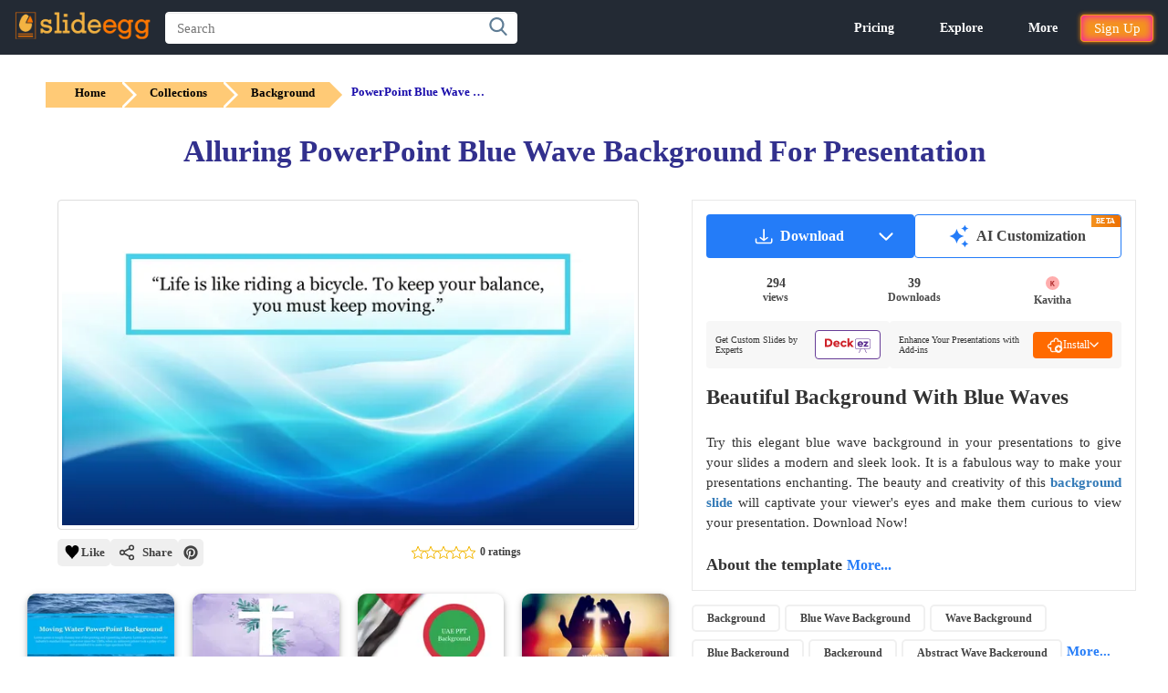

--- FILE ---
content_type: text/html; charset=utf-8
request_url: https://www.slideegg.com/powerpoint-blue-wave-background
body_size: 52164
content:
<!DOCTYPE html>
<html dir="ltr" lang="en">
<head prefix="og:http://ogp.me/ns# fb:http://ogp.me/ns/fb# product:http://ogp.me/ns/product#">
<!-- Google Tag Manager -->
 <script>
setTimeout(function () {
    var tawk = document.createElement("script");
    tawk.type = "text/javascript";
    tawk.src = "https://embed.tawk.to/5e587908a89cda5a18885ab0/default";
    tawk.charset = "UTF-8";
    tawk.crossorigin = "*";
    tawk.async = true;
    tawk.defer = true;
    document.getElementsByTagName("footer")[0].appendChild(tawk);

}, 10000);
setTimeout(function () {
    (function(w,d,s,l,i){
        w[l]=w[l]||[];
        w[l].push({'gtm.start': new Date().getTime(), event:'gtm.js'});
        var f=d.getElementsByTagName(s)[0],
            j=d.createElement(s),
            dl=l!='dataLayer'?'&l='+l:'';
        j.async=true;
        j.src='https://www.googletagmanager.com/gtm.js?id='+i+dl;
        f.parentNode.insertBefore(j,f);
    })(window,document,'script','dataLayer','GTM-K3GSGRJ');
}, 5000);
</script>
<title>Attractive PowerPoint Blue Wave Background For Presentation</title>
<!-- Meta -->
<meta charset="UTF-8" />
<meta name="viewport" content="width=device-width, initial-scale=1">
<meta name="google-signin-client_id" content="1082496742692-cls3jig9klhugdbif229bfjr5nard1m5.apps.googleusercontent.com">
<meta http-equiv="X-UA-Compatible" content="IE=edge">
<meta name="p:domain_verify" content="b35b62f5b28793cdecc5c228c75f2de5"/>
<meta name="p:domain_verify" content="00144169466c0bf1d422c8b792d39553"/>
<meta name="yandex-verification" content="ab4d4d30344c5898" />
<meta name="google-site-verification" content="UA-131074513-1">
<meta name="robots" content="max-image-preview:large">
<meta name="facebook-domain-verification" content="buot2obzut5c182wwe40a6af5pgnfu" />
<meta name="description" content="Slideegg offer a stunning collection of PowerPoint Blue Wave Background Design Slides. This PPT template is help you create an attractive presentations." />
<!-- Microdata -->
<script type="application/ld+json">{"@context":"http://schema.org","@type":"Product","url":"https://www.slideegg.com/powerpoint-blue-wave-background","name":"Alluring PowerPoint Blue Wave Background For Presentation","image":"https://www.slideegg.com/image/catalog/703897-powerpoint-blue-wave-background.png","description":"Slideegg offer a stunning collection of PowerPoint Blue Wave Background Design Slides. This PPT template is help you create an attractive presentations.","sku":"65911-1","mpn":"703897","offers":{"@type":"AggregateOffer","lowPrice":0.002,"highPrice":0.002,"offerCount":1,"priceCurrency":"USD","author":{"@type":"Person","name":"Kavitha","url":"https://www.slideegg.com/designer/kavitha"},"offers":{"@type":"Offer","price":0.002,"priceCurrency":"USD","availability":"http://schema.org/InStock","seller":{"@type":"Organization","name":"SlideEgg"}}},"brand":{"@type":"Brand","name":"SlideEgg"}}</script>
<script type="application/ld+json">[{"@context":"https://schema.org","@type":"ImageObject","name":"Alluring PowerPoint Blue Wave Background For Presentation","contentUrl":"https://www.slideegg.com/image/catalog/703897-powerpoint-blue-wave-background.png","creator":{"@type":"Organization","name":"SlideEgg"},"creditText":"Photo by SlideEgg / https://www.slideegg.com/","copyrightNotice":"Copyright \u00a9 SlideEgg"},{"@context":"https://schema.org/","@type":"ImageObject","name":"Best Moving Water PowerPoint Background Presentation Slide","contentURL":"https://www.slideegg.com/image/webpv2/670/703629-moving-water-powerpoint-background-670.webp ","creator":{"@type":"Organization","name":"SlideEgg"},"creditText":"Photo by SlideEgg / https://www.slideegg.com/","copyrightNotice":"Copyright \u00a9 SlideEgg"},{"@context":"https://schema.org/","@type":"ImageObject","name":" Ash Wednesday PowerPoint Template & Google Slides","contentURL":"https://www.slideegg.com/image/webpv2/670/477179-ash-wednesday-powerpoint-backgrounds-670.webp ","creator":{"@type":"Organization","name":"SlideEgg"},"creditText":"Photo by SlideEgg / https://www.slideegg.com/","copyrightNotice":"Copyright \u00a9 SlideEgg"},{"@context":"https://schema.org/","@type":"ImageObject","name":"UAE PowerPoint Background Template and Google Slides","contentURL":"https://www.slideegg.com/image/webpv2/670/702265-uae-ppt-background-670.webp ","creator":{"@type":"Organization","name":"SlideEgg"},"creditText":"Photo by SlideEgg / https://www.slideegg.com/","copyrightNotice":"Copyright \u00a9 SlideEgg"},{"@context":"https://schema.org/","@type":"ImageObject","name":"Usable Worship Background And Google Slides Template","contentURL":"https://www.slideegg.com/image/webpv2/670/700083-worship-powerpoint-background-670.webp ","creator":{"@type":"Organization","name":"SlideEgg"},"creditText":"Photo by SlideEgg / https://www.slideegg.com/","copyrightNotice":"Copyright \u00a9 SlideEgg"},{"@context":"https://schema.org/","@type":"ImageObject","name":"Creative Snowflake Presentation Template &amp; Google Slides","contentURL":"https://www.slideegg.com/image/webpv2/670/86059-snowflake-presentation-670.webp ","creator":{"@type":"Organization","name":"SlideEgg"},"creditText":"Photo by SlideEgg / https://www.slideegg.com/","copyrightNotice":"Copyright \u00a9 SlideEgg"},{"@context":"https://schema.org/","@type":"ImageObject","name":"Appealing PowerPoint Backgrounds For Church Presentation","contentURL":"https://www.slideegg.com/image/webpv2/670/701909-powerpoint-backgrounds-free-for-church-670.webp ","creator":{"@type":"Organization","name":"SlideEgg"},"creditText":"Photo by SlideEgg / https://www.slideegg.com/","copyrightNotice":"Copyright \u00a9 SlideEgg"},{"@context":"https://schema.org/","@type":"ImageObject","name":"Celestial Theme PPT Template and Google Slides Presentation","contentURL":"https://www.slideegg.com/image/webpv2/670/89941-celestial-theme-670.webp ","creator":{"@type":"Organization","name":"SlideEgg"},"creditText":"Photo by SlideEgg / https://www.slideegg.com/","copyrightNotice":"Copyright \u00a9 SlideEgg"},{"@context":"https://schema.org/","@type":"ImageObject","name":"Border Template for PPT Presentation and Google Slides","contentURL":"https://www.slideegg.com/image/webpv2/670/700729-border-template-670.webp ","creator":{"@type":"Organization","name":"SlideEgg"},"creditText":"Photo by SlideEgg / https://www.slideegg.com/","copyrightNotice":"Copyright \u00a9 SlideEgg"},{"@context":"https://schema.org/","@type":"ImageObject","name":"Valentines Day PPT Background For Presentation","contentURL":"https://www.slideegg.com/image/webpv2/670/702752-valentines-day-ppt-background-670.webp ","creator":{"@type":"Organization","name":"SlideEgg"},"creditText":"Photo by SlideEgg / https://www.slideegg.com/","copyrightNotice":"Copyright \u00a9 SlideEgg"},{"@context":"https://schema.org/","@type":"ImageObject","name":"Download Background Music For PPT Presentation Slide","contentURL":"https://www.slideegg.com/image/webpv2/670/704427-download-background-music-for-ppt-670.webp ","creator":{"@type":"Organization","name":"SlideEgg"},"creditText":"Photo by SlideEgg / https://www.slideegg.com/","copyrightNotice":"Copyright \u00a9 SlideEgg"},{"@context":"https://schema.org/","@type":"ImageObject","name":"4th Of July PPT And Google Slides Backgrounds Presentation","contentURL":"https://www.slideegg.com/image/webpv2/670/79675-4th-of-july-powerpoint-backgrounds-670.webp ","creator":{"@type":"Organization","name":"SlideEgg"},"creditText":"Photo by SlideEgg / https://www.slideegg.com/","copyrightNotice":"Copyright \u00a9 SlideEgg"},{"@context":"https://schema.org/","@type":"ImageObject","name":"Christian PowerPoint Backgrounds and Google Slides","contentURL":"https://www.slideegg.com/image/webpv2/670/476997-christian-powerpoint-backgrounds-670.webp ","creator":{"@type":"Organization","name":"SlideEgg"},"creditText":"Photo by SlideEgg / https://www.slideegg.com/","copyrightNotice":"Copyright \u00a9 SlideEgg"},{"@context":"https://schema.org/","@type":"ImageObject","name":"Effective Steampunk Theme PowerPoint Presentation Slide ","contentURL":"https://www.slideegg.com/image/webpv2/670/88015-steampunk-theme-670.webp ","creator":{"@type":"Organization","name":"SlideEgg"},"creditText":"Photo by SlideEgg / https://www.slideegg.com/","copyrightNotice":"Copyright \u00a9 SlideEgg"},{"@context":"https://schema.org/","@type":"ImageObject","name":"Light Background PowerPoint Templates For Presentation","contentURL":"https://www.slideegg.com/image/webpv2/670/20658-light-background-powerpoint-templates-light-effects-670.webp ","creator":{"@type":"Organization","name":"SlideEgg"},"creditText":"Photo by SlideEgg / https://www.slideegg.com/","copyrightNotice":"Copyright \u00a9 SlideEgg"},{"@context":"https://schema.org/","@type":"ImageObject","name":"Awesome Music Notes Background For PowerPoint","contentURL":"https://www.slideegg.com/image/webpv2/670/704113-music-notes-background-for-powerpoint-670.webp ","creator":{"@type":"Organization","name":"SlideEgg"},"creditText":"Photo by SlideEgg / https://www.slideegg.com/","copyrightNotice":"Copyright \u00a9 SlideEgg"},{"@context":"https://schema.org/","@type":"ImageObject","name":"Architecture BG Images For PPT Presentation &amp; Google Slides","contentURL":"https://www.slideegg.com/image/webpv2/670/700986-architecture-background-images-for-powerpoint-presentation-670.webp ","creator":{"@type":"Organization","name":"SlideEgg"},"creditText":"Photo by SlideEgg / https://www.slideegg.com/","copyrightNotice":"Copyright \u00a9 SlideEgg"},{"@context":"https://schema.org/","@type":"ImageObject","name":"Instrumental Music Background PowerPoint And Google Slides","contentURL":"https://www.slideegg.com/image/webpv2/670/704153-instrumental-background-music-for-presentation1-670.webp ","creator":{"@type":"Organization","name":"SlideEgg"},"creditText":"Photo by SlideEgg / https://www.slideegg.com/","copyrightNotice":"Copyright \u00a9 SlideEgg"},{"@context":"https://schema.org/","@type":"ImageObject","name":"Cool Space Backgrounds PowerPoint and Google Slides","contentURL":"https://www.slideegg.com/image/webpv2/670/400278-cool-space-backgrounds-670.webp ","creator":{"@type":"Organization","name":"SlideEgg"},"creditText":"Photo by SlideEgg / https://www.slideegg.com/","copyrightNotice":"Copyright \u00a9 SlideEgg"},{"@context":"https://schema.org/","@type":"ImageObject","name":"Our Predesigned Independence Day PowerPoint Backgrounds\u00a0","contentURL":"https://www.slideegg.com/image/webpv2/670/79691-independence-day-powerpoint-backgrounds-670.webp ","creator":{"@type":"Organization","name":"SlideEgg"},"creditText":"Photo by SlideEgg / https://www.slideegg.com/","copyrightNotice":"Copyright \u00a9 SlideEgg"},{"@context":"https://schema.org/","@type":"ImageObject","name":"Effective Glass Material PowerPoint Presentation Template","contentURL":"https://www.slideegg.com/image/webpv2/670/479625-glass-material-powerpoint-presentation-670.webp ","creator":{"@type":"Organization","name":"SlideEgg"},"creditText":"Photo by SlideEgg / https://www.slideegg.com/","copyrightNotice":"Copyright \u00a9 SlideEgg"},{"@context":"https://schema.org/","@type":"ImageObject","name":"Pretty Background PowerPoint and Google Slides Themes","contentURL":"https://www.slideegg.com/image/webpv2/670/477024-background-pretty-670.webp ","creator":{"@type":"Organization","name":"SlideEgg"},"creditText":"Photo by SlideEgg / https://www.slideegg.com/","copyrightNotice":"Copyright \u00a9 SlideEgg"},{"@context":"https://schema.org/","@type":"ImageObject","name":"Dog and Cat Backgrounds Presentation and Google Slides","contentURL":"https://www.slideegg.com/image/webpv2/670/479377-free-dog-and-cat-backgrounds-for-powerpoint-670.webp ","creator":{"@type":"Organization","name":"SlideEgg"},"creditText":"Photo by SlideEgg / https://www.slideegg.com/","copyrightNotice":"Copyright \u00a9 SlideEgg"},{"@context":"https://schema.org/","@type":"ImageObject","name":"Leaves Background PowerPoint and Google Slides Themes","contentURL":"https://www.slideegg.com/image/webpv2/670/704115-leaves-powerpoint-background-670.webp ","creator":{"@type":"Organization","name":"SlideEgg"},"creditText":"Photo by SlideEgg / https://www.slideegg.com/","copyrightNotice":"Copyright \u00a9 SlideEgg"},{"@context":"https://schema.org/","@type":"ImageObject","name":"Music For History Background PowerPoint And Google Slides","contentURL":"https://www.slideegg.com/image/webpv2/670/86593-background-music-for-history-presentation-670.webp ","creator":{"@type":"Organization","name":"SlideEgg"},"creditText":"Photo by SlideEgg / https://www.slideegg.com/","copyrightNotice":"Copyright \u00a9 SlideEgg"},{"@context":"https://schema.org/","@type":"ImageObject","name":"Cool Backgrounds for Google Slides and PPT Presentation ","contentURL":"https://www.slideegg.com/image/webpv2/670/47098-cool-backgrounds-for-slides-670.webp ","creator":{"@type":"Organization","name":"SlideEgg"},"creditText":"Photo by SlideEgg / https://www.slideegg.com/","copyrightNotice":"Copyright \u00a9 SlideEgg"},{"@context":"https://schema.org/","@type":"ImageObject","name":"Innovative Maritime PowerPoint Template Presentation ","contentURL":"https://www.slideegg.com/image/webpv2/670/88135-free-maritime-powerpoint-template-670.webp ","creator":{"@type":"Organization","name":"SlideEgg"},"creditText":"Photo by SlideEgg / https://www.slideegg.com/","copyrightNotice":"Copyright \u00a9 SlideEgg"},{"@context":"https://schema.org/","@type":"ImageObject","name":"Creative Pop Presentation Template Design","contentURL":"https://www.slideegg.com/image/webpv2/670/701924-pop-presentation-670.webp ","creator":{"@type":"Organization","name":"SlideEgg"},"creditText":"Photo by SlideEgg / https://www.slideegg.com/","copyrightNotice":"Copyright \u00a9 SlideEgg"},{"@context":"https://schema.org/","@type":"ImageObject","name":"Best Sky Background PowerPoint And Google Slides Template","contentURL":"https://www.slideegg.com/image/webpv2/670/20646-sky-powerpoint-background-670.webp ","creator":{"@type":"Organization","name":"SlideEgg"},"creditText":"Photo by SlideEgg / https://www.slideegg.com/","copyrightNotice":"Copyright \u00a9 SlideEgg"},{"@context":"https://schema.org/","@type":"ImageObject","name":"Free PowerPoint Templates Theatre Curtain & Google Slides","contentURL":"https://www.slideegg.com/image/webpv2/670/88328-free-powerpoint-templates-theatre-curtain-670.webp ","creator":{"@type":"Organization","name":"SlideEgg"},"creditText":"Photo by SlideEgg / https://www.slideegg.com/","copyrightNotice":"Copyright \u00a9 SlideEgg"},{"@context":"https://schema.org/","@type":"ImageObject","name":"Attractive Thumbnail Background Download Presentation","contentURL":"https://www.slideegg.com/image/webpv2/670/704576-thumbnail-background-download-670.webp ","creator":{"@type":"Organization","name":"SlideEgg"},"creditText":"Photo by SlideEgg / https://www.slideegg.com/","copyrightNotice":"Copyright \u00a9 SlideEgg"},{"@context":"https://schema.org/","@type":"ImageObject","name":"Innovative Black History PowerPoint Backgrounds Slide","contentURL":"https://www.slideegg.com/image/webpv2/670/702735-free-black-history-powerpoint-backgrounds-670.webp ","creator":{"@type":"Organization","name":"SlideEgg"},"creditText":"Photo by SlideEgg / https://www.slideegg.com/","copyrightNotice":"Copyright \u00a9 SlideEgg"},{"@context":"https://schema.org/","@type":"ImageObject","name":"Kawaii Google Slides Theme and PPT Template for Presentation","contentURL":"https://www.slideegg.com/image/webpv2/670/85255-kawaii-google-slides-theme-670.webp ","creator":{"@type":"Organization","name":"SlideEgg"},"creditText":"Photo by SlideEgg / https://www.slideegg.com/","copyrightNotice":"Copyright \u00a9 SlideEgg"},{"@context":"https://schema.org/","@type":"ImageObject","name":"Wheat Background PowerPoint Slide For Presentation","contentURL":"https://www.slideegg.com/image/webpv2/670/83935-wheat-background-powerpoint-670.webp ","creator":{"@type":"Organization","name":"SlideEgg"},"creditText":"Photo by SlideEgg / https://www.slideegg.com/","copyrightNotice":"Copyright \u00a9 SlideEgg"},{"@context":"https://schema.org/","@type":"ImageObject","name":"Elegant Dog Google Backgrounds PowerPoint Template ","contentURL":"https://www.slideegg.com/image/webpv2/670/87513-dog-google-backgrounds-670.webp ","creator":{"@type":"Organization","name":"SlideEgg"},"creditText":"Photo by SlideEgg / https://www.slideegg.com/","copyrightNotice":"Copyright \u00a9 SlideEgg"},{"@context":"https://schema.org/","@type":"ImageObject","name":"Mardi Gras Background PowerPoint And Google Slides Templates","contentURL":"https://www.slideegg.com/image/webpv2/670/702910-mardi-gras-ppt-background-670.webp ","creator":{"@type":"Organization","name":"SlideEgg"},"creditText":"Photo by SlideEgg / https://www.slideegg.com/","copyrightNotice":"Copyright \u00a9 SlideEgg"},{"@context":"https://schema.org/","@type":"ImageObject","name":"Bright Colors PowerPoint And Google Slides Template","contentURL":"https://www.slideegg.com/image/webpv2/670/77544-powerpoint-templates-bright-colors-670.webp ","creator":{"@type":"Organization","name":"SlideEgg"},"creditText":"Photo by SlideEgg / https://www.slideegg.com/","copyrightNotice":"Copyright \u00a9 SlideEgg"}]</script>

<!-----OpenGraph Tags--->
<meta property="og:locale" content="en_US" /><meta property="og:type" content="article" /> <meta property="og:site_name" content="slideegg" /><meta property="article:publisher" content="https://www.facebook.com/SlideEgg/" /><meta property="og:url" content="https://www.slideegg.com/powerpoint-blue-wave-background" /><meta property="og:title" content="Alluring PowerPoint Blue Wave Background For Presentation"/><meta property="og:description"   content="Slideegg offer a stunning collection of PowerPoint Blue Wave Background Design Slides. This PPT template is help you create an attractive presentations."/><meta property="og:image" content="https://www.slideegg.com/image/catalog/703897-powerpoint-blue-wave-background.png" /><meta property="og:image:secure_url" content="https://www.slideegg.com/image/catalog/703897-powerpoint-blue-wave-background.png" /><meta property="og:image:width" content="600" /><meta property="og:image:height" content="600" /><meta property="og:image:alt" content="Alluring PowerPoint Blue Wave Background For Presentation" />
<meta name="twitter:card" content="summary_large_image" /><meta name="twitter:site" content="@egg_slide" /> <meta name="twitter:creator" content="@egg_slide" /><meta name="twitter:title" content="Alluring PowerPoint Blue Wave Background For Presentation" /><meta name="twitter:description" content="Slideegg offer a stunning collection of PowerPoint Blue Wave Background Design Slides. This PPT template is help you create an attractive presentations." /><meta name="twitter:image" content="https://www.slideegg.com/image/catalog/703897-powerpoint-blue-wave-background.png" />
<!-- Other -->
<base href="https://www.slideegg.com/" />
<link href="https://www.slideegg.com/powerpoint-blue-wave-background" rel="canonical" />
<link href="https://www.slideegg.com/image/assets/favicon-48x48.png" type="image/png" rel="icon" sizes="48x48">
<link href="https://www.slideegg.com/image/assets/favicon-96x96.png" type="image/png" rel="icon" sizes="96x96">
<link href="https://www.slideegg.com/image/assets/favicon-144x144.png" type="image/png" rel="icon" sizes="144x144">
<link href="https://www.slideegg.com/image/assets/favicon-180x180.png" type="image/png" rel="apple-touch-icon" sizes="180x180">
<!-- Styles -->
<style>
.primary-navbar{background-color:#232a34;top:0;position:fixed;right:0;left:0;z-index:1030;min-height:50px;border:1px solid transparent}.primary-navbar--section{padding:0 15px;margin:0 auto}.primary-navbar--brand{float:left;padding:2px 0}.primary-navbar--search{position:relative;min-height:1px;padding-right:15px;padding-left:15px;float:left;width:50%;margin-top:12px}@media (min-width:768px){.primary-navbar--search{width:66.66666667%}}.primary-navbar--searchbox{position:relative;z-index:2;float:left;width:100%;font-size:16px;height:35px;padding:6px 24px 6px 12px;line-height:1.42857143;color:#555;background-color:#fff;background-image:none;border:1px solid white;border-radius:4px;-webkit-box-shadow:inset 0 1px 1px rgb(0 0 0 / 8%);-webkit-transition:border-color .15s ease-in-out,-webkit-box-shadow .15s ease-in-out;-o-transition:border-color .15s ease-in-out,box-shadow .15s ease-in-out;transition:border-color .15s ease-in-out,box-shadow .15s ease-in-out}.primary-navbar--searchbtn{position:absolute;top:5px;right:20px;display:flex;z-index:2;align-items:center;background:0 0;border:none;cursor:pointer}.primary-navbar--searchicon{color:rgb(95 125 149/1);fill:#5f7d95;width:1.25rem;height:1.25rem}.primary-navbar--combonents{justify-content:flex-end;align-items:center;display:flex;padding-top:12px;position:absolute;right:15px;}.primary-navbar--humburger{width:4rem;height:4rem;right:15px;left:auto;top:0;justify-content:center;align-items:center;display:none;position:absolute;background:0 0;border:none}.primary-navbar--menus{justify-content:flex-end;align-items:center;display:flex}.primary-mobilenavbar--menus{display:none;right:0px;bottom:0;width:100%;position:fixed;top:59px;padding:0px;box-shadow: rgba(0, 0, 0, 0.35) 0px 5px 15px;;}
@media screen and (max-width:500px){.primary-navbar--brand{padding:10px 15px 10px 0}.primary-navbar--brand-img{width:100px;height:35px}}.primary-navbar--humburger-svg{width:1.5rem;height:1.5rem;color:rgb(255 255 255);fill:rgb(255,255,255);vertical-align:middle}@media (max-width:992px){.primary-navbar--humburger{display:block}.primary-navbar--menus{display:none}}
.grid-thumbnail,.of-hidden,.skeleton-item{overflow:hidden}*,:after,:before{box-sizing:border-box;margin:0}#Toast,.alert-success,.errTxt{text-align:center}*{font-family: -apple-system, "Segoe UI","Helvetica Neue"!important}body{color:#333}.container{width:100%;margin-top:60px}a{text-decoration:none;color:#337ab7;background-color:transparent}a:focus,a:hover{color:#23527c}input,input::-webkit-input-placeholder{font-size:15px;line-height:3;font-weight:2;}button:focus,input:focus,select:focus,textarea:focus{outline:0}.errTxt{font-size:11px!important;color:red!important;padding:5px;}.alert-success{color:#1c561c}.text-center{text-align:center!important}.wish-fill{fill:red}.grid{display:-webkit-box;display:-webkit-flex;display:-ms-flexbox;display:flex;width:100%;position:relative;min-height:1px;float:left;margin-top:40px;padding:0 15px}.grid-col{float:left;width:50%;-webkit-box-flex:1;-webkit-flex-grow:1;-ms-flex-positive:1;flex-grow:1;padding:0 5px}.grid-col--2,.grid-col--3,.grid-col--4,.grid-col--5,.grid-col--6,.grid-col--7{display:none}.grid-image,.grid-item:hover .grid-whishlist-svg{display:block}@media (min-width:768px){.grid-col{width:33.333%}.grid-col--2{display:block}}@media (min-width:992px){.grid-col{width:33.333%}.grid-col--3{display:block}}@media (min-width:1080px){.grid-col{width:25%}.grid-col--4{display:block}}@media (min-width:1350px){.grid-col--5{display:block}}@media (min-width:1600px){.grid-col--6{display:block}}.grid-thumbnail{height:auto !important;margin-left:10px;margin-right:10px;border-radius:10px;transition:.15s linear;box-shadow:0 2px 4px 0 rgb(0 0 0 / 19%),0 3px 10px 0 rgb(0 0 0 / 19%);position:relative}.grid-image{width:100%;border-radius:3px;position:relative;z-index:-1;}.grid-text{line-height:1.2;padding-bottom:30px;margin-top:8px;padding-left:15px}.grid-link{font-size:14px;font-weight:400;color:#000;text-transform:capitalize}.grid-tag{position:absolute}
.grid-free-tag{font-size:12px;font-weight:500;position:relative;top:7px;left:1px;color:#fff;padding:2px 20px 2px 10px;background:linear-gradient(to right, #f4921f, #ec6f00) no-repeat 0 0 / cover;border-top-left-radius:4px;z-index:0;height:20px;display:block;}.grid-free-tag::before{width:0;height:0;content:'';position:absolute;border-left:9px solid transparent;border-right:0px solid transparent;border-top:4px solid #f4921f;top:20px;left:0}.grid-free-tag::after{background:0 0;border-bottom:10px solid #ec6f00;border-left:15px solid transparent;border-top:10px solid #ec6f00;content:'';position:absolute;right:-14px;top:0;transform:rotate(180deg);font-size:12px;height:20px;}
.grid-whishlist{float:right;cursor:pointer}.grid-whishlist-svg{position:absolute;top:11px;right:8px;float:right;z-index:1;display:none;border-radius: 3px; background: rgb(255 255 255/1); padding: 2px; }.skeleton-item{background-color:rgb(239 243 246/1);height:0;padding-bottom:180px;margin-bottom:10px;border-radius:5px;position:relative}.skeleton-item::before{content:'';display:block;position:absolute;top:0;left:0;right:0;bottom:0;animation: shimmer 5s;animation-iteration-count: infinite;background: linear-gradient(to right, rgba(255,255,255,.2) 5%, rgb(235 231 231 / 20%) 25%, rgba(255,255,255,.2) 35%);background-size: 1000px 100%;}@keyframes shimmer {from {background-position: -1000px 0;}to {background-position: 1000px 0;}}.grid-ad-text{position:absolute;top:50%;left:50%;transform:translate(-50%, -50%);font-size:12px;}
.grid-hidden {display: none;}.user-profile-icon-letter{padding-bottom: 3px;background: #ff7800;height:30px;display:flex;width:30px;justify-content:center;align-items:center;text-align:center;vertical-align:middle;color:#ffffff;border-radius:15px;font-size:18px;cursor:pointer;}
.user-profile-icon-letter:hover{color:white;}.primary-navbar--suggestion-close{display:none;}.Inital-hide{display:none;}.instant-download-svg{fill: rgb(255 255 255/1);opacity: 90%;position: absolute;top:45px;right:8px;display: none;cursor:pointer;border-radius: 3px; background: #f4921f; padding: 3px;}.grid-image,.grid-item:hover .instant-download-svg{display:block}.grid-image,.grid-item:hover .ai-svg{display:block}
.grid-item:hover .grid-instant-option {background: linear-gradient(90deg,rgba(8,25,43,0),rgba(8,25,43,.3));}.grid-instant-option{float: right;right: 0;display: flex;width: 15%;position: absolute;height: 100%;z-index:0;}@media screen and (max-width:768px){.bck{background: linear-gradient(90deg,rgba(8,25,43,0),rgba(8,25,43,.3));}.instant-download-svg{display:block;}.grid-whishlist-svg{display:block;}.ai-svg{display:block !important;}}
.wishlist-tooltip .wishlist-tooltiptext {visibility: hidden;background-color: #333;color: #fff;text-align: center;border-radius: 3px;padding: 4px;position: absolute;font-size: 10px;left: -35px;right: -6px;top: 10px;transform: translateX(-50%);opacity: 0;transition: opacity 0.5s;}.wishlist-tooltip:hover .wishlist-tooltiptext {visibility: visible;opacity: 1;z-index:10}.dwd-tooltip .dwd-tooltiptext {visibility: hidden;background-color: #333;color: #fff;text-align: center;border-radius: 3px;padding: 4px;position: absolute;font-size: 10px;left: -30px;right: 0px;top: 44px;transform: translateX(-50%);opacity: 0;transition: opacity 0.5s;}
.dwd-tooltip:hover .dwd-tooltiptext {visibility: visible;opacity: 1;}.wishlist-tooltiptext:before {content: "";position: absolute;right: -4px;top: 30%;transform: rotate(180deg);width: 0;height: 0;border-top: 5px solid transparent;border-bottom: 5px solid transparent;border-right: 5px solid #333;}.dwd-tooltiptext:before {content: "";position: absolute;right: -4px;top: 30%;transform: rotate(180deg);width: 0;height: 0;border-top: 5px solid transparent;border-bottom: 5px solid transparent;border-right: 5px solid #333;}@media screen and (max-width:991px){.primary-navbar--combonents{right:-15px;}}
.vertical-popup-line{display: flex;border: 1px solid #eee;position: relative;}.Solutions{left:0;}.mobile-navigation-item-module--mobile-navigation-item__drawer__nav-icon--c7d2e{width: 25px;display: flex;align-items: center;margin-right: 10px;height: 35px;}@media screen and (max-width:1120px){.primary-navbar--dropdown--arrow2{bottom:-7px !important;}.primary-navbar--dropdown--arrow1{top:25px !important;}.primary-navbar--dropdown--arrow{top:25px !important;}}
.top-20-grid-image{height:auto;}
.ai-tooltip .ai-tooltiptext {visibility: hidden;background-color: #333;color: #fff;text-align: center;border-radius: 3px;padding: 4px;position: absolute;font-size: 10px;left: -35px;right: -6px;top: 80px;transform: translateX(-50%);opacity: 0;transition: opacity 0.5s;}.ai-tooltip:hover .ai-tooltiptext {visibility: visible;opacity: 1;z-index:10}
.ai-tooltiptext:before {content: "";position: absolute;right: -4px;top: 30%;transform: rotate(180deg);width: 0;height: 0;border-top: 5px solid transparent;border-bottom: 5px solid transparent;border-right: 5px solid #333;}
.grid-ai{float:right;cursor:pointer}.ai-svg{position:absolute;top:80px;right:8px;float:right;z-index:1;display:none;border-radius: 3px; background: linear-gradient(90deg, #4296FF 0%, #574CFF 100%); padding: 2px; }.grid-instant-option svg {will-change: transform;transform: translateZ(0);backface-visibility: hidden;}
</style>
<link media="screen and (min-width: 993px)" href="https://www.slideegg.com/catalog/view/stylesheet/header-desktop.css?v=104" rel="stylesheet"/>
<link rel="preload" href="catalog/view/stylesheet/header-noncritical.css?v=104" as="style" onload="this.onload=null;this.rel='stylesheet'">
<noscript><link rel="stylesheet" href="catalog/view/stylesheet/header-noncritical.css?v=104"></noscript>
</head>
<body>
  <div id="Toast"></div>
    <nav class="primary-navbar">
    <div class="primary-navbar--section">
      <a href="https://www.slideegg.com/" class="primary-navbar--brand">
        <img src="https://www.slideegg.com/image/assets/slideegglogo.png" title="SlideEgg" alt="SlideEgg" width="150" height="50" class="primary-navbar--brand-img">
      </a>
              <div class="primary-navbar--search" id="nav_search">
          <input class="primary-navbar--searchbox" name="search" onclick="showsearchsuggestion()" placeholder="Search" type="text" onkeyup="NavbarSearch(this,'key',event)" autocomplete="off">
          <button type="submit" class="primary-navbar--searchbtn" aria-label="Search button" onclick="NavbarSearch(this,'click',event)">
            <svg alt="Search" loading="lazy" class="primary-navbar--searchicon" xmlns="http://www.w3.org/2000/svg" viewBox="0 0 57 57"><path d="M55.1 51.9L41.6 37.8A23 23 0 0024 0a23 23 0 1013.2 41.8L50.8 56a3 3 0 004.3.1 3 3 0 000-4.2zM24 6a17 17 0 110 34 17 17 0 010-34z"></path></svg>
          </button>
          <svg alt="Close" onclick="clearSeggestion()" class="primary-navbar--suggestion-close" id="suggetion-text-clear" viewBox="0 0 375 375" xmlns="http://www.w3.org/2000/svg"><path d="M368.7 339.4L35.9 6.6A20.7 20.7 0 006.6 36l332.8 332.8a20.7 20.7 0 1029.3-29.3z"></path><path d="M339.4 6.6L6.6 339.4A20.7 20.7 0 1036 368.7L368.7 35.9a20.7 20.7 0 10-29.3-29.3z"></path></svg>
          <div class="primary-navbar--suggestion-secttion">
            <div class="primary-navbar--suggestion-list" style="display:none;">
            </div>
          </div>
        </div>
            <div class="primary-navbar--combonents" id="NavComponents">
        <button class="primary-navbar--humburger" onclick="Humburgger()" aria-label="Menu button">
          <svg viewBox="0 0 24 24" class="primary-navbar--humburger-svg Inital-hide" id="primary-navbar--humburger-svg-close" fill="white" xmlns="http://www.w3.org/2000/svg" stroke="#fff"><g id="SVGRepo_bgCarrier" stroke-width="0"></g><g id="SVGRepo_tracerCarrier" stroke-linecap="round" stroke-linejoin="round"></g><g id="SVGRepo_iconCarrier"> <path fill-rule="evenodd" clip-rule="evenodd" d="M5.29289 5.29289C5.68342 4.90237 6.31658 4.90237 6.70711 5.29289L12 10.5858L17.2929 5.29289C17.6834 4.90237 18.3166 4.90237 18.7071 5.29289C19.0976 5.68342 19.0976 6.31658 18.7071 6.70711L13.4142 12L18.7071 17.2929C19.0976 17.6834 19.0976 18.3166 18.7071 18.7071C18.3166 19.0976 17.6834 19.0976 17.2929 18.7071L12 13.4142L6.70711 18.7071C6.31658 19.0976 5.68342 19.0976 5.29289 18.7071C4.90237 18.3166 4.90237 17.6834 5.29289 17.2929L10.5858 12L5.29289 6.70711C4.90237 6.31658 4.90237 5.68342 5.29289 5.29289Z" fill="white"></path> </g></svg>
          <svg alt="Menu icon" class="primary-navbar--humburger-svg" id="primary-navbar--humburger-svg-open" viewBox="0 0 14 14" xmlns="http://www.w3.org/2000/svg">
            <path fill-rule="evenodd" clip-rule="evenodd" d="M0.757576 3.61494H13.2424C13.6608 3.61494 14 3.27576 14 2.85737C14 2.43897 13.6608 2.09979 13.2424 2.09979H0.757576C0.339182 2.09979 0 2.43897 0 2.85737C0 3.27576 0.339182 3.61494 0.757576 3.61494ZM13.2424 7.85732H0.757576C0.339182 7.85732 0 7.51814 0 7.09974C0 6.68135 0.339182 6.34217 0.757576 6.34217H13.2424C13.6608 6.34217 14 6.68135 14 7.09974C14 7.51814 13.6608 7.85732 13.2424 7.85732ZM13.2424 12.0997H0.757576C0.339182 12.0997 0 11.7605 0 11.3421C0 10.9237 0.339182 10.5845 0.757576 10.5845H13.2424C13.6608 10.5845 14 10.9237 14 11.3421C14 11.7605 13.6608 12.0997 13.2424 12.0997Z"></path>
          </svg>
        </button>
        <div class="primary-navbar--menus">
                                    <a href="https://www.slideegg.com/pricing" class="primary-navbar--menu">Pricing</a>
                                          <a class="primary-navbar--menu" onmouseover="NavMenuHover(this,'Products')">Explore <div class="primary-navbar--dropdown--arrow1 new-drop Products product-arrow"></div></a>
          <div class="primary-navbar--dropdown new-drop Products" onmouseleave="NavMenuDrop('Products')">
            <div class="primary-navbar--dropdown-half-container1">
              <div class="primary-navbar--dropdown--section">
                                                    <span class="primary-navbar--dropdown--heading">Best Selling Collections</span>
                  <ul role="menu" class="primary-navbar--dropdown--ul-items">
                                                                        <li role="none" class="primary-navbar--dropdown--li-items">
                    <a role="menuitem" tabindex="-1" class="primary-navbar--dropdown--link" href="https://www.slideegg.com/powerpoint/investor-pitch-powerpoint-templates" target="_self" rel="noopener noreferrer">
                      <div class="primary-navbar--dropdown--menus">
                        <div class="primary-navbar--dropdown--svg">
                          <img width="25" height="25" src="https://www.slideegg.com/image/assets/investor-pitch.svg" loading="lazy" alt="Icon for Investor Pitch category page, projection screen with an upward growth arrow symbol."/>
                        </div>
                        <div class="primary-navbar--dropdown--content">
                          <span class="primary-navbar--dropdown--primary-content">Investor Pitch</span>
                        </div>
                      </div>
                    </a>
                  </li>
                                                                        <li role="none" class="primary-navbar--dropdown--li-items">
                    <a role="menuitem" tabindex="-1" class="primary-navbar--dropdown--link" href="https://www.slideegg.com/powerpoint/case-study-powerpoint-templates" target="_self" rel="noopener noreferrer">
                      <div class="primary-navbar--dropdown--menus">
                        <div class="primary-navbar--dropdown--svg">
                          <img width="25" height="25" src="https://www.slideegg.com/image/assets/case-study.svg" loading="lazy" alt="Icon for Case Study, document with text lines and a magnifying glass overlay in the bottom right."/>
                        </div>
                        <div class="primary-navbar--dropdown--content">
                          <span class="primary-navbar--dropdown--primary-content">Case Study</span>
                        </div>
                      </div>
                    </a>
                  </li>
                                                                        <li role="none" class="primary-navbar--dropdown--li-items">
                    <a role="menuitem" tabindex="-1" class="primary-navbar--dropdown--link" href="https://www.slideegg.com/powerpoint/company-profile-powerpoint-templates" target="_self" rel="noopener noreferrer">
                      <div class="primary-navbar--dropdown--menus">
                        <div class="primary-navbar--dropdown--svg">
                          <img width="25" height="25" src="https://www.slideegg.com/image/assets/company-profile.svg" loading="lazy" alt="Icon for Company Profile PowerPoint Template: a person standing next to a building, symbolizing the organization."/>
                        </div>
                        <div class="primary-navbar--dropdown--content">
                          <span class="primary-navbar--dropdown--primary-content">Company Profile</span>
                        </div>
                      </div>
                    </a>
                  </li>
                                                                        <li role="none" class="primary-navbar--dropdown--li-items">
                    <a role="menuitem" tabindex="-1" class="primary-navbar--dropdown--link" href="https://www.slideegg.com/powerpoint/architecture-powerpoint-templates" target="_self" rel="noopener noreferrer">
                      <div class="primary-navbar--dropdown--menus">
                        <div class="primary-navbar--dropdown--svg">
                          <img width="25" height="25" src="https://www.slideegg.com/image/assets/architecture.svg" loading="lazy" alt="Drafting tools including a pencil, ruler, and note, symbolizing the Architecture PowerPoint Template page."/>
                        </div>
                        <div class="primary-navbar--dropdown--content">
                          <span class="primary-navbar--dropdown--primary-content">Architecture</span>
                        </div>
                      </div>
                    </a>
                  </li>
                                                                        <li role="none" class="primary-navbar--dropdown--li-items">
                    <a role="menuitem" tabindex="-1" class="primary-navbar--dropdown--link" href="https://www.slideegg.com/powerpoint/creative-slides-powerpoint-templates" target="_self" rel="noopener noreferrer">
                      <div class="primary-navbar--dropdown--menus">
                        <div class="primary-navbar--dropdown--svg">
                          <img width="25" height="25" src="https://www.slideegg.com/image/assets/creative-slides.svg" loading="lazy" alt="Illustration for Creative Slides, stylized layout with picture and text elements, representing creative category page."/>
                        </div>
                        <div class="primary-navbar--dropdown--content">
                          <span class="primary-navbar--dropdown--primary-content">Creative slides</span>
                        </div>
                      </div>
                    </a>
                  </li>
                                                                        <li role="none" class="primary-navbar--dropdown--li-items">
                    <a role="menuitem" tabindex="-1" class="primary-navbar--dropdown--link" href="https://www.slideegg.com/powerpoint/analysis-powerpoint-templates" target="_self" rel="noopener noreferrer">
                      <div class="primary-navbar--dropdown--menus">
                        <div class="primary-navbar--dropdown--svg">
                          <img width="25" height="25" src="https://www.slideegg.com/image/assets/analysis.svg" loading="lazy" alt="Icon for Analysis PowerPoint Template page, magnifying glass over a bar chart with orange bars."/>
                        </div>
                        <div class="primary-navbar--dropdown--content">
                          <span class="primary-navbar--dropdown--primary-content">Analysis</span>
                        </div>
                      </div>
                    </a>
                  </li>
                                                                        <li role="none" class="primary-navbar--dropdown--li-items">
                    <a role="menuitem" tabindex="-1" class="primary-navbar--dropdown--link" href="https://www.slideegg.com/powerpoint/general-powerpoint-templates" target="_self" rel="noopener noreferrer">
                      <div class="primary-navbar--dropdown--menus">
                        <div class="primary-navbar--dropdown--svg">
                          <img width="25" height="25" src="https://www.slideegg.com/image/assets/general.svg" loading="lazy" alt="Graphical representation for General PPT Template page as icon, dialogue bubbles with a lightbulb, highlighting general themes."/>
                        </div>
                        <div class="primary-navbar--dropdown--content">
                          <span class="primary-navbar--dropdown--primary-content">General</span>
                        </div>
                      </div>
                    </a>
                  </li>
                                                    </ul>
              </div>
              <div class="vertical-popup-line"></div>
              <div class="primary-navbar--dropdown--section">
                                                    <span class="primary-navbar--dropdown--heading">Special Interest</span>
                  <ul role="menu" class="primary-navbar--dropdown--ul-items">
                                                                        <li role="none" class="primary-navbar--dropdown--li-items">
                    <a role="menuitem" tabindex="-1" class="primary-navbar--dropdown--link" href="https://www.slideegg.com/powerpoint/nature-powerpoint-templates" target="_self" rel="noopener noreferrer">
                      <div class="primary-navbar--dropdown--menus">
                        <div class="primary-navbar--dropdown--svg">
                          <img width="25" height="25" src="https://www.slideegg.com/image/assets/nature.svg" loading="lazy" alt="Icon for Nature Presentation Template: globe with leaves symbolizing nature."/>
                        </div>
                        <div class="primary-navbar--dropdown--content">
                          <span class="primary-navbar--dropdown--primary-content">Nature</span>
                        </div>
                      </div>
                    </a>
                  </li>
                                                                        <li role="none" class="primary-navbar--dropdown--li-items">
                    <a role="menuitem" tabindex="-1" class="primary-navbar--dropdown--link" href="https://www.slideegg.com/powerpoint/religion-powerpoint-templates" target="_self" rel="noopener noreferrer">
                      <div class="primary-navbar--dropdown--menus">
                        <div class="primary-navbar--dropdown--svg">
                          <img width="25" height="25" src="https://www.slideegg.com/image/assets/religion.svg" loading="lazy" alt="Icon for Religion category page, praying hands with light rays of three religion symbols."/>
                        </div>
                        <div class="primary-navbar--dropdown--content">
                          <span class="primary-navbar--dropdown--primary-content">Religion</span>
                        </div>
                      </div>
                    </a>
                  </li>
                                                                        <li role="none" class="primary-navbar--dropdown--li-items">
                    <a role="menuitem" tabindex="-1" class="primary-navbar--dropdown--link" href="https://www.slideegg.com/powerpoint/medical-powerpoint-templates" target="_self" rel="noopener noreferrer">
                      <div class="primary-navbar--dropdown--menus">
                        <div class="primary-navbar--dropdown--svg">
                          <img width="25" height="25" src="https://www.slideegg.com/image/assets/medical.svg" loading="lazy" alt="Icon for Medical PowerPoint Template, protective hands around a heart with a healthcare cross."/>
                        </div>
                        <div class="primary-navbar--dropdown--content">
                          <span class="primary-navbar--dropdown--primary-content">Medical</span>
                        </div>
                      </div>
                    </a>
                  </li>
                                                                        <li role="none" class="primary-navbar--dropdown--li-items">
                    <a role="menuitem" tabindex="-1" class="primary-navbar--dropdown--link" href="https://www.slideegg.com/powerpoint/background-powerpoint-templates" target="_self" rel="noopener noreferrer">
                      <div class="primary-navbar--dropdown--menus">
                        <div class="primary-navbar--dropdown--svg">
                          <img width="25" height="25" src="https://www.slideegg.com/image/assets/background.svg" loading="lazy" alt="Scenic illustration of mountains, sun, and cloud, representing the Background PowerPoint Template category page."/>
                        </div>
                        <div class="primary-navbar--dropdown--content">
                          <span class="primary-navbar--dropdown--primary-content">Background</span>
                        </div>
                      </div>
                    </a>
                  </li>
                                                                        <li role="none" class="primary-navbar--dropdown--li-items">
                    <a role="menuitem" tabindex="-1" class="primary-navbar--dropdown--link" href="https://www.slideegg.com/powerpoint/calendar-powerpoint-templates" target="_self" rel="noopener noreferrer">
                      <div class="primary-navbar--dropdown--menus">
                        <div class="primary-navbar--dropdown--svg">
                          <img width="25" height="25" src="https://www.slideegg.com/image/assets/calendar.svg" loading="lazy" alt="Icon for Case Study, document with lines of text and a magnifying glass in the lower right corner."/>
                        </div>
                        <div class="primary-navbar--dropdown--content">
                          <span class="primary-navbar--dropdown--primary-content">Calendar</span>
                        </div>
                      </div>
                    </a>
                  </li>
                                                                        <li role="none" class="primary-navbar--dropdown--li-items">
                    <a role="menuitem" tabindex="-1" class="primary-navbar--dropdown--link" href="https://www.slideegg.com/powerpoint/maps-powerpoint-templates" target="_self" rel="noopener noreferrer">
                      <div class="primary-navbar--dropdown--menus">
                        <div class="primary-navbar--dropdown--svg">
                          <img width="25" height="25" src="https://www.slideegg.com/image/assets/maps.svg" loading="lazy" alt="Illustration for Maps category page with world map with creative design elements backed up in orange color."/>
                        </div>
                        <div class="primary-navbar--dropdown--content">
                          <span class="primary-navbar--dropdown--primary-content">Maps</span>
                        </div>
                      </div>
                    </a>
                  </li>
                                                                        <li role="none" class="primary-navbar--dropdown--li-items">
                    <a role="menuitem" tabindex="-1" class="primary-navbar--dropdown--link" href="https://www.slideegg.com/powerpoint/geometry-powerpoint-templates" target="_self" rel="noopener noreferrer">
                      <div class="primary-navbar--dropdown--menus">
                        <div class="primary-navbar--dropdown--svg">
                          <img width="25" height="25" src="https://www.slideegg.com/image/assets/geometry.svg" loading="lazy" alt="Icon for Geometry Category Page, three-dimensional shapes including a cube, cone, and circle."/>
                        </div>
                        <div class="primary-navbar--dropdown--content">
                          <span class="primary-navbar--dropdown--primary-content">Geometry</span>
                        </div>
                      </div>
                    </a>
                  </li>
                                                                        <li role="none" class="primary-navbar--dropdown--li-items">
                    <a role="menuitem" tabindex="-1" class="primary-navbar--dropdown--link" href="https://www.slideegg.com/powerpoint/industry-powerpoint-templates" target="_self" rel="noopener noreferrer">
                      <div class="primary-navbar--dropdown--menus">
                        <div class="primary-navbar--dropdown--svg">
                          <img width="25" height="25" src="https://www.slideegg.com/image/assets/industry.svg" loading="lazy" alt="Icon for Industry, category page, manufacturing plant with a tall smokestack."/>
                        </div>
                        <div class="primary-navbar--dropdown--content">
                          <span class="primary-navbar--dropdown--primary-content">Industry</span>
                        </div>
                      </div>
                    </a>
                  </li>
                                                    </ul>
              </div>
              <div class="vertical-popup-line"></div>
              <div class="primary-navbar--dropdown--section">
                                                    <span class="primary-navbar--dropdown--heading">Personal & Lifestyle</span>
                  <ul role="menu" class="primary-navbar--dropdown--ul-items">
                                                                        <li role="none" class="primary-navbar--dropdown--li-items">
                    <a role="menuitem" tabindex="-1" class="primary-navbar--dropdown--link" href="https://www.slideegg.com/powerpoint/portfolio-powerpoint-templates" target="_self" rel="noopener noreferrer">
                      <div class="primary-navbar--dropdown--menus">
                        <div class="primary-navbar--dropdown--svg">
                          <img width="25" height="25" src="https://www.slideegg.com/image/assets/portfolio.svg" loading="lazy" alt="Illustration for Portfolio Presentation Templates page, sheet with a user icon and a pencil, indicating portfolio content."/>
                        </div>
                        <div class="primary-navbar--dropdown--content">
                          <span class="primary-navbar--dropdown--primary-content">Portfolio</span>
                        </div>
                      </div>
                    </a>
                  </li>
                                                                        <li role="none" class="primary-navbar--dropdown--li-items">
                    <a role="menuitem" tabindex="-1" class="primary-navbar--dropdown--link" href="https://www.slideegg.com/powerpoint/sports-powerpoint-templates" target="_self" rel="noopener noreferrer">
                      <div class="primary-navbar--dropdown--menus">
                        <div class="primary-navbar--dropdown--svg">
                          <img width="25" height="25" src="https://www.slideegg.com/image/assets/sports.svg" loading="lazy" alt="Icon representing the Sports Category Page with a collection of sports balls - basketball, football, and baseball."/>
                        </div>
                        <div class="primary-navbar--dropdown--content">
                          <span class="primary-navbar--dropdown--primary-content">Sports</span>
                        </div>
                      </div>
                    </a>
                  </li>
                                                                        <li role="none" class="primary-navbar--dropdown--li-items">
                    <a role="menuitem" tabindex="-1" class="primary-navbar--dropdown--link" href="https://www.slideegg.com/powerpoint/education-powerpoint-templates" target="_self" rel="noopener noreferrer">
                      <div class="primary-navbar--dropdown--menus">
                        <div class="primary-navbar--dropdown--svg">
                          <img width="25" height="25" src="https://www.slideegg.com/image/assets/education.svg" loading="lazy" alt="Icon for Education Category page, a stack of textbooks, and a graduation hat, indicating educational resources."/>
                        </div>
                        <div class="primary-navbar--dropdown--content">
                          <span class="primary-navbar--dropdown--primary-content">Education</span>
                        </div>
                      </div>
                    </a>
                  </li>
                                                                        <li role="none" class="primary-navbar--dropdown--li-items">
                    <a role="menuitem" tabindex="-1" class="primary-navbar--dropdown--link" href="https://www.slideegg.com/powerpoint/family-and-friends-powerpoint-templates" target="_self" rel="noopener noreferrer">
                      <div class="primary-navbar--dropdown--menus">
                        <div class="primary-navbar--dropdown--svg">
                          <img width="25" height="25" src="https://www.slideegg.com/image/assets/family-and-friends.svg" loading="lazy" alt="Symbol for Family & Friends category page, two persons standing closely, one with an arm around the other’s shoulder."/>
                        </div>
                        <div class="primary-navbar--dropdown--content">
                          <span class="primary-navbar--dropdown--primary-content">Family and Friends </span>
                        </div>
                      </div>
                    </a>
                  </li>
                                                                        <li role="none" class="primary-navbar--dropdown--li-items">
                    <a role="menuitem" tabindex="-1" class="primary-navbar--dropdown--link" href="https://www.slideegg.com/powerpoint/entertainment-powerpoint-templates" target="_self" rel="noopener noreferrer">
                      <div class="primary-navbar--dropdown--menus">
                        <div class="primary-navbar--dropdown--svg">
                          <img width="25" height="25" src="https://www.slideegg.com/image/assets/entertainment.svg" loading="lazy" alt="Graphic for Entertainment category page, device with a screen showing a play button, highlighting entertainment features."/>
                        </div>
                        <div class="primary-navbar--dropdown--content">
                          <span class="primary-navbar--dropdown--primary-content">Entertainment</span>
                        </div>
                      </div>
                    </a>
                  </li>
                                                                        <li role="none" class="primary-navbar--dropdown--li-items">
                    <a role="menuitem" tabindex="-1" class="primary-navbar--dropdown--link" href="https://www.slideegg.com/powerpoint/special-days-powerpoint-templates" target="_self" rel="noopener noreferrer">
                      <div class="primary-navbar--dropdown--menus">
                        <div class="primary-navbar--dropdown--svg">
                          <img width="25" height="25" src="https://www.slideegg.com/image/assets/special-days.svg" loading="lazy" alt="Icon for Special Days category page, calendar with marked and checked special dates."/>
                        </div>
                        <div class="primary-navbar--dropdown--content">
                          <span class="primary-navbar--dropdown--primary-content">Special days</span>
                        </div>
                      </div>
                    </a>
                  </li>
                                                                        <li role="none" class="primary-navbar--dropdown--li-items">
                    <a role="menuitem" tabindex="-1" class="primary-navbar--dropdown--link" href="https://www.slideegg.com/powerpoint/food-drinks-powerpoint-templates" target="_self" rel="noopener noreferrer">
                      <div class="primary-navbar--dropdown--menus">
                        <div class="primary-navbar--dropdown--svg">
                          <img width="25" height="25" src="https://www.slideegg.com/image/assets/food-drinks.svg" loading="lazy" alt="Icon for Food & Drinks page, sandwich and drink with a straw, representing culinary and drink choices."/>
                        </div>
                        <div class="primary-navbar--dropdown--content">
                          <span class="primary-navbar--dropdown--primary-content">Food & Drinks</span>
                        </div>
                      </div>
                    </a>
                  </li>
                                                                        <li role="none" class="primary-navbar--dropdown--li-items">
                    <a role="menuitem" tabindex="-1" class="primary-navbar--dropdown--link" href="https://www.slideegg.com/powerpoint/customer-segmentation-powerpoint-templates" target="_self" rel="noopener noreferrer">
                      <div class="primary-navbar--dropdown--menus">
                        <div class="primary-navbar--dropdown--svg">
                          <img width="25" height="25" src="https://www.slideegg.com/image/assets/customer-segmentation.svg" loading="lazy" alt="Icon for Customer Segmentation page, a divided circle containing three person symbols, indicating various customer segments."/>
                        </div>
                        <div class="primary-navbar--dropdown--content">
                          <span class="primary-navbar--dropdown--primary-content">Customer Segmentation</span>
                        </div>
                      </div>
                    </a>
                  </li>
                                                    </ul>
              </div>
              <div class="vertical-popup-line"></div>
              <div class="primary-navbar--dropdown--section">
                                                    <span class="primary-navbar--dropdown--heading">Professional & Business</span>
                  <ul role="menu" class="primary-navbar--dropdown--ul-items">
                                                                        <li role="none" class="primary-navbar--dropdown--li-items">
                    <a role="menuitem" tabindex="-1" class="primary-navbar--dropdown--link" href="https://www.slideegg.com/powerpoint/infographics-powerpoint-templates" target="_self" rel="noopener noreferrer">
                      <div class="primary-navbar--dropdown--menus">
                        <div class="primary-navbar--dropdown--svg">
                          <img width="25" height="25" src="https://www.slideegg.com/image/assets/infographics.svg" loading="lazy" alt="Icon for Infographics category page with various data visualization elements."/>
                        </div>
                        <div class="primary-navbar--dropdown--content">
                          <span class="primary-navbar--dropdown--primary-content">Infographics</span>
                        </div>
                      </div>
                    </a>
                  </li>
                                                                        <li role="none" class="primary-navbar--dropdown--li-items">
                    <a role="menuitem" tabindex="-1" class="primary-navbar--dropdown--link" href="https://www.slideegg.com/powerpoint/chart-powerpoint-templates" target="_self" rel="noopener noreferrer">
                      <div class="primary-navbar--dropdown--menus">
                        <div class="primary-navbar--dropdown--svg">
                          <img width="25" height="25" src="https://www.slideegg.com/image/assets/charts.svg" loading="lazy" alt="Representation for Chart Category page, includes various chart elements, a pie chart and bar graph in orange and yellow."/>
                        </div>
                        <div class="primary-navbar--dropdown--content">
                          <span class="primary-navbar--dropdown--primary-content">Charts</span>
                        </div>
                      </div>
                    </a>
                  </li>
                                                                        <li role="none" class="primary-navbar--dropdown--li-items">
                    <a role="menuitem" tabindex="-1" class="primary-navbar--dropdown--link" href="https://www.slideegg.com/powerpoint/market-powerpoint-templates" target="_self" rel="noopener noreferrer">
                      <div class="primary-navbar--dropdown--menus">
                        <div class="primary-navbar--dropdown--svg">
                          <img width="25" height="25" src="https://www.slideegg.com/image/assets/market.svg" loading="lazy" alt="Illustrative icon for the Market Category Page with financial chart bars and a line graph, in a dollar sign."/>
                        </div>
                        <div class="primary-navbar--dropdown--content">
                          <span class="primary-navbar--dropdown--primary-content">Market</span>
                        </div>
                      </div>
                    </a>
                  </li>
                                                                        <li role="none" class="primary-navbar--dropdown--li-items">
                    <a role="menuitem" tabindex="-1" class="primary-navbar--dropdown--link" href="https://www.slideegg.com/powerpoint/technology-powerpoint-templates" target="_self" rel="noopener noreferrer">
                      <div class="primary-navbar--dropdown--menus">
                        <div class="primary-navbar--dropdown--svg">
                          <img width="25" height="25" src="https://www.slideegg.com/image/assets/technology.svg" loading="lazy" alt="Representation for Technology PowerPoint Template page, half gear and digital dots, symbolizing tech integration."/>
                        </div>
                        <div class="primary-navbar--dropdown--content">
                          <span class="primary-navbar--dropdown--primary-content">Technology</span>
                        </div>
                      </div>
                    </a>
                  </li>
                                                                        <li role="none" class="primary-navbar--dropdown--li-items">
                    <a role="menuitem" tabindex="-1" class="primary-navbar--dropdown--link" href="https://www.slideegg.com/powerpoint/financials-powerpoint-templates" target="_self" rel="noopener noreferrer">
                      <div class="primary-navbar--dropdown--menus">
                        <div class="primary-navbar--dropdown--svg">
                          <img width="25" height="25" src="https://www.slideegg.com/image/assets/financials.svg" loading="lazy" alt="Icon for Financial Category page, hand holding a stack of coins with a dollar sign on top, representing financial topics."/>
                        </div>
                        <div class="primary-navbar--dropdown--content">
                          <span class="primary-navbar--dropdown--primary-content">Financials</span>
                        </div>
                      </div>
                    </a>
                  </li>
                                                                        <li role="none" class="primary-navbar--dropdown--li-items">
                    <a role="menuitem" tabindex="-1" class="primary-navbar--dropdown--link" href="https://www.slideegg.com/powerpoint/strategy-business-plan-powerpoint-templates" target="_self" rel="noopener noreferrer">
                      <div class="primary-navbar--dropdown--menus">
                        <div class="primary-navbar--dropdown--svg">
                          <img width="25" height="25" src="https://www.slideegg.com/image/assets/strategy-business-plan.svg" loading="lazy" alt="Symbol for Strategy Business PPT Template page, clipboard featuring a lightbulb and plan illustration."/>
                        </div>
                        <div class="primary-navbar--dropdown--content">
                          <span class="primary-navbar--dropdown--primary-content">Strategy / Business Plan</span>
                        </div>
                      </div>
                    </a>
                  </li>
                                                                        <li role="none" class="primary-navbar--dropdown--li-items">
                    <a role="menuitem" tabindex="-1" class="primary-navbar--dropdown--link" href="https://www.slideegg.com/powerpoint/recruitment-powerpoint-templates" target="_self" rel="noopener noreferrer">
                      <div class="primary-navbar--dropdown--menus">
                        <div class="primary-navbar--dropdown--svg">
                          <img width="25" height="25" src="https://www.slideegg.com/image/assets/recruitment.svg" loading="lazy" alt="A symbolic icon for Recruitment category page includes a magnifying glass highlighting a human icon, representing recruitment."/>
                        </div>
                        <div class="primary-navbar--dropdown--content">
                          <span class="primary-navbar--dropdown--primary-content">Recruitment</span>
                        </div>
                      </div>
                    </a>
                  </li>
                                                                        <li role="none" class="primary-navbar--dropdown--li-items">
                    <a role="menuitem" tabindex="-1" class="primary-navbar--dropdown--link" href="https://www.slideegg.com/powerpoint/project-management-powerpoint-templates" target="_self" rel="noopener noreferrer">
                      <div class="primary-navbar--dropdown--menus">
                        <div class="primary-navbar--dropdown--svg">
                          <img width="25" height="25" src="https://www.slideegg.com/image/assets/project-management.svg" loading="lazy" alt="Symbol of  Project Management category, bulb and gears, representing project execution."/>
                        </div>
                        <div class="primary-navbar--dropdown--content">
                          <span class="primary-navbar--dropdown--primary-content">Project Management</span>
                        </div>
                      </div>
                    </a>
                  </li>
                                                    </ul>
              </div>
              <div class="vertical-popup-line"></div>
              <div class="primary-navbar--dropdown--section">
                                                      <span class="primary-navbar--dropdown--heading">Categories</span>
                    <ul role="menu" class="primary-navbar--dropdown--ul-items">
                                                                        <li role="none" class="primary-navbar--dropdown--li-items">
                    <a role="menuitem" tabindex="-1" class="primary-navbar--dropdown--link" href="https://www.slideegg.com/powerpoint" target="_self" rel="noopener noreferrer">
                      <div class="primary-navbar--dropdown--menus">
                        <div class="primary-navbar--dropdown--svg">
                          <img width="25" height="25" src="https://www.slideegg.com/image/assets/categories.svg" loading="lazy" alt="An icon representing the 'All Collection' category page: two stacked orange shapes and a yellow circle."/>
                        </div>
                        <div class="primary-navbar--dropdown--content">
                          <span class="primary-navbar--dropdown--primary-content">All Collections</span>
                        </div>
                      </div>
                    </a>
                  </li>
                                                                        <li role="none" class="primary-navbar--dropdown--li-items">
                    <a role="menuitem" tabindex="-1" class="primary-navbar--dropdown--link" href="https://www.slideegg.com/free-powerpoint-templates" target="_self" rel="noopener noreferrer">
                      <div class="primary-navbar--dropdown--menus">
                        <div class="primary-navbar--dropdown--svg">
                          <img width="25" height="25" src="https://www.slideegg.com/image/assets/free-slides.svg" loading="lazy" alt="Graphic for Free Slides page in a black tag, highlighting free PowerPoint templates."/>
                        </div>
                        <div class="primary-navbar--dropdown--content">
                          <span class="primary-navbar--dropdown--primary-content">Free Slides</span>
                        </div>
                      </div>
                    </a>
                  </li>
                                                                        <li role="none" class="primary-navbar--dropdown--li-items">
                    <a role="menuitem" tabindex="-1" class="primary-navbar--dropdown--link" href="https://www.slideegg.com/free-google-slides" target="_self" rel="noopener noreferrer">
                      <div class="primary-navbar--dropdown--menus">
                        <div class="primary-navbar--dropdown--svg">
                          <img width="25" height="25" src="https://www.slideegg.com/image/assets/google-slides.svg" loading="lazy" alt="The symbol for Google Slides page, paper with a presentation slide image in orange."/>
                        </div>
                        <div class="primary-navbar--dropdown--content">
                          <span class="primary-navbar--dropdown--primary-content">Google Slides</span>
                        </div>
                      </div>
                    </a>
                  </li>
                                                                        <li role="none" class="primary-navbar--dropdown--li-items">
                    <a role="menuitem" tabindex="-1" class="primary-navbar--dropdown--link" href="https://www.slideegg.com/free-canva-slides" target="_self" rel="noopener noreferrer">
                      <div class="primary-navbar--dropdown--menus">
                        <div class="primary-navbar--dropdown--svg">
                          <img width="25" height="25" src="https://www.slideegg.com/image/assets/canva-slides.svg" loading="lazy" alt="Canva Slides icon for free canva slides page. Contains an orange circle with a stylized letter 'C' in the center."/>
                        </div>
                        <div class="primary-navbar--dropdown--content">
                          <span class="primary-navbar--dropdown--primary-content">Canva Slides</span>
                        </div>
                      </div>
                    </a>
                  </li>
                                                                        <li role="none" class="primary-navbar--dropdown--li-items">
                    <a role="menuitem" tabindex="-1" class="primary-navbar--dropdown--link" href="https://www.slideegg.com/single-slide-powerpoint-templates" target="_self" rel="noopener noreferrer">
                      <div class="primary-navbar--dropdown--menus">
                        <div class="primary-navbar--dropdown--svg">
                          <img width="25" height="25" src="https://www.slideegg.com/image/assets/single-slide.svg" loading="lazy" alt="Icon for One Slide displaying a chart and text to represent the single slide page."/>
                        </div>
                        <div class="primary-navbar--dropdown--content">
                          <span class="primary-navbar--dropdown--primary-content">Single Slides</span>
                        </div>
                      </div>
                    </a>
                  </li>
                                                                        <li role="none" class="primary-navbar--dropdown--li-items">
                    <a role="menuitem" tabindex="-1" class="primary-navbar--dropdown--link" href="https://www.slideegg.com/slidegroup-powerpoint-templates" target="_self" rel="noopener noreferrer">
                      <div class="primary-navbar--dropdown--menus">
                        <div class="primary-navbar--dropdown--svg">
                          <img width="25" height="25" src="https://www.slideegg.com/image/assets/slidedeck.svg" loading="lazy" alt="Illustration for Slide Deck page, collection of multiple slides bundled together in a single pack"/>
                        </div>
                        <div class="primary-navbar--dropdown--content">
                          <span class="primary-navbar--dropdown--primary-content">Slide Deck</span>
                        </div>
                      </div>
                    </a>
                  </li>
                                                                        <li role="none" class="primary-navbar--dropdown--li-items">
                    <a role="menuitem" tabindex="-1" class="primary-navbar--dropdown--link" href="https://www.slideegg.com/popular-powerpoint-templates" target="_self" rel="noopener noreferrer">
                      <div class="primary-navbar--dropdown--menus">
                        <div class="primary-navbar--dropdown--svg">
                          <img width="25" height="25" src="https://www.slideegg.com/image/assets/popular-slide.svg" loading="lazy" alt="Representation for Popular Slides page, slide highlighting data charts and graphical elements."/>
                        </div>
                        <div class="primary-navbar--dropdown--content">
                          <span class="primary-navbar--dropdown--primary-content">Best Sellers</span>
                        </div>
                      </div>
                    </a>
                  </li>
                                                                        <li role="none" class="primary-navbar--dropdown--li-items">
                    <a role="menuitem" tabindex="-1" class="primary-navbar--dropdown--link" href="https://www.slideegg.com/latest-powerpoint-templates" target="_self" rel="noopener noreferrer">
                      <div class="primary-navbar--dropdown--menus">
                        <div class="primary-navbar--dropdown--svg">
                          <img width="25" height="25" src="https://www.slideegg.com/image/assets/recently-added.svg" loading="lazy" alt="Illustrative icon for the recently added page: clock icon with a rotating arrow, symbolizing recent updates in orange color."/>
                        </div>
                        <div class="primary-navbar--dropdown--content">
                          <span class="primary-navbar--dropdown--primary-content">New Arrivals</span>
                        </div>
                      </div>
                    </a>
                  </li>
                                                    </ul>
              </div>
            </div>
          </div>
                    <a class="primary-navbar--menu" onmouseover="NavMenuHover(this,'MoreThreeDot')">More<div class="primary-navbar--dropdown--arrow1 new-drop MoreThreeDot"></div></a>
          <div class="primary-navbar--dropdown new-drop MoreThreeDot" onmouseleave="NavMenuDrop('MoreThreeDot')">
            <div class="primary-navbar--dropdown-half-container1">
              <div class="primary-navbar--dropdown--section">
                                                      <span class="primary-navbar--dropdown--heading">Resources</span>
                    <ul role="menu" class="primary-navbar--dropdown--ul-items">
                                                                        <li role="none" class="primary-navbar--dropdown--li-items">
                    <a role="menuitem" tabindex="-1" class="primary-navbar--dropdown--link" href="https://www.slideegg.com/blog/" target="_self" rel="noopener noreferrer">
                      <div class="primary-navbar--dropdown--menus">
                        <div class="primary-navbar--dropdown--svg">
                          <img width="25" height="25" src="https://www.slideegg.com/image/assets/blog.svg" loading="lazy" alt="Icon for Blog page, computer screen displaying the word 'Blog' in a highlighted orange section."/>
                        </div>
                        <div class="primary-navbar--dropdown--content">
                          <span class="primary-navbar--dropdown--primary-content">Blog</span>
                        </div>
                      </div>
                    </a>
                  </li>
                                                                        <li role="none" class="primary-navbar--dropdown--li-items">
                    <a role="menuitem" tabindex="-1" class="primary-navbar--dropdown--link" href="https://www.slideegg.com/about" target="_self" rel="noopener noreferrer">
                      <div class="primary-navbar--dropdown--menus">
                        <div class="primary-navbar--dropdown--svg">
                          <img width="25" height="25" src="https://www.slideegg.com/image/assets/about-us.svg" loading="lazy" alt="About Us page icon has an orange circle with a stylized black letter 'i' and a small degree symbol above it."/>
                        </div>
                        <div class="primary-navbar--dropdown--content">
                          <span class="primary-navbar--dropdown--primary-content">About Us</span>
                        </div>
                      </div>
                    </a>
                  </li>
                                                                        <li role="none" class="primary-navbar--dropdown--li-items">
                    <a role="menuitem" tabindex="-1" class="primary-navbar--dropdown--link" href="https://www.slideegg.com/frequently-asked-questions" target="_self" rel="noopener noreferrer">
                      <div class="primary-navbar--dropdown--menus">
                        <div class="primary-navbar--dropdown--svg">
                          <img width="25" height="25" src="https://www.slideegg.com/image/assets/faq.svg" loading="lazy" alt="Icon for FAQ PowerPoint Template page, chat bubble featuring the letters 'FAQ' in black with orange circles."/>
                        </div>
                        <div class="primary-navbar--dropdown--content">
                          <span class="primary-navbar--dropdown--primary-content">FAQ</span>
                        </div>
                      </div>
                    </a>
                  </li>
                                                                        <li role="none" class="primary-navbar--dropdown--li-items">
                    <a role="menuitem" tabindex="-1" class="primary-navbar--dropdown--link" href="https://www.slideegg.com/tips-and-tricks-powerpoint-templates" target="_self" rel="noopener noreferrer">
                      <div class="primary-navbar--dropdown--menus">
                        <div class="primary-navbar--dropdown--svg">
                          <img width="25" height="25" src="https://www.slideegg.com/image/assets/tips-and-tricks.svg" loading="lazy" alt="Tips & Tricks Page icon with glowing lightbulb featuring symbolizing tips and tricks page"/>
                        </div>
                        <div class="primary-navbar--dropdown--content">
                          <span class="primary-navbar--dropdown--primary-content">Tips and Tricks</span>
                        </div>
                      </div>
                    </a>
                  </li>
                                                    </ul>
              </div>
              <div class="vertical-popup-line"></div>
              <div class="primary-navbar--dropdown--section">
                                                        <span class="primary-navbar--dropdown--heading">Policies</span>
                    <ul class="primary-navbar--dropdown--ul-items">
                                                                        <li role="none" class="primary-navbar--dropdown--li-items">
                    <a role="menuitem" tabindex="-1" class="primary-navbar--dropdown--link" href="https://www.slideegg.com/privacy-policy" target="_self" rel="noopener noreferrer">
                      <div class="primary-navbar--dropdown--menus">
                        <div class="primary-navbar--dropdown--svg">
                                                    <img width="25" height="25" src="https://www.slideegg.com/image/assets/privacy-policy.svg" loading="lazy" alt="Icon for Privacy page, a document showing a lock and a verification symbol."/>
                        </div>
                        <div class="primary-navbar--dropdown--content">
                          <span class="primary-navbar--dropdown--primary-content">Privacy Policy</span>
                        </div>
                      </div>
                    </a>
                  </li>
                                                                        <li role="none" class="primary-navbar--dropdown--li-items">
                    <a role="menuitem" tabindex="-1" class="primary-navbar--dropdown--link" href="https://www.slideegg.com/terms-conditions" target="_self" rel="noopener noreferrer">
                      <div class="primary-navbar--dropdown--menus">
                        <div class="primary-navbar--dropdown--svg">
                                                    <img width="25" height="25" src="https://www.slideegg.com/image/assets/terms-and-condition.svg" loading="lazy" alt="Illustration for 'Terms & Conditions Page': document icon with a checkmark and a folded corner."/>
                        </div>
                        <div class="primary-navbar--dropdown--content">
                          <span class="primary-navbar--dropdown--primary-content">Terms and Conditions</span>
                        </div>
                      </div>
                    </a>
                  </li>
                                                                        <li role="none" class="primary-navbar--dropdown--li-items">
                    <a role="menuitem" tabindex="-1" class="primary-navbar--dropdown--link" href="https://www.slideegg.com/copyright-act-policy" target="_self" rel="noopener noreferrer">
                      <div class="primary-navbar--dropdown--menus">
                        <div class="primary-navbar--dropdown--svg">
                                                    <img width="25" height="25" src="https://www.slideegg.com/image/assets/copyrights.svg" loading="lazy" alt="Icon for Copyrights Page, an orange circle with a black copyright symbol."/>
                        </div>
                        <div class="primary-navbar--dropdown--content">
                          <span class="primary-navbar--dropdown--primary-content">Copyright Act Policy</span>
                        </div>
                      </div>
                    </a>
                  </li>
                                                                        <li role="none" class="primary-navbar--dropdown--li-items">
                    <a role="menuitem" tabindex="-1" class="primary-navbar--dropdown--link" href="https://www.slideegg.com/regulation-policy" target="_self" rel="noopener noreferrer">
                      <div class="primary-navbar--dropdown--menus">
                        <div class="primary-navbar--dropdown--svg">
                                                    <img width="25" height="25" src="https://www.slideegg.com/image/assets/regulation-policy.svg" loading="lazy" alt="Symbol for Regulation Policy page, document with a protective shield icon, indicating regulations."/>
                        </div>
                        <div class="primary-navbar--dropdown--content">
                          <span class="primary-navbar--dropdown--primary-content"> Regulation Policy</span>
                        </div>
                      </div>
                    </a>
                  </li>
                                                                        <li role="none" class="primary-navbar--dropdown--li-items">
                    <a role="menuitem" tabindex="-1" class="primary-navbar--dropdown--link" href="https://www.slideegg.com/refund-and-cancellation-policy" target="_self" rel="noopener noreferrer">
                      <div class="primary-navbar--dropdown--menus">
                        <div class="primary-navbar--dropdown--svg">
                                                    <img width="25" height="25" src="https://www.slideegg.com/image/assets/refund-and-cancellation.svg" loading="lazy" alt="Icon for Refund and Cancellation page currency icon with a looping arrow, representing cancellations."/>
                        </div>
                        <div class="primary-navbar--dropdown--content">
                          <span class="primary-navbar--dropdown--primary-content">Refund And Cancellation Policy</span>
                        </div>
                      </div>
                    </a>
                  </li>
                                                    </ul>
              </div>
              <div class="vertical-popup-line"></div>
              <div class="primary-navbar--dropdown--section">
                <span class="primary-navbar--dropdown--heading">Share</span>
                <ul class="primary-navbar-submenu--socialmedia">
                                      <li class="primary-navbar-submenu-socialmedia--list"><a class="primary-navbar-submenu-socialmedia--anchor" target="_blank" href="https://www.facebook.com/SlideEgg/"><svg viewBox="0 0 512 512"><path d="M211.9 197.4h-36.7v59.9h36.7V433.1h70.5V256.5h49.2l5.2-59.1h-54.4c0 0 0-22.1 0-33.7 0-13.9 2.8-19.5 16.3-19.5 10.9 0 38.2 0 38.2 0V82.9c0 0-40.2 0-48.8 0 -52.5 0-76.1 23.1-76.1 67.3C211.9 188.8 211.9 197.4 211.9 197.4z"/></svg></a></li>
                                      <li class="primary-navbar-submenu-socialmedia--list"><a class="primary-navbar-submenu-socialmedia--anchor" target="_blank" href="https://in.pinterest.com/Slide_egg/"><svg viewBox="0 0 512 512"><path d="M266.6 76.5c-100.2 0-150.7 71.8-150.7 131.7 0 36.3 13.7 68.5 43.2 80.6 4.8 2 9.2 0.1 10.6-5.3 1-3.7 3.3-13 4.3-16.9 1.4-5.3 0.9-7.1-3-11.8 -8.5-10-13.9-23-13.9-41.3 0-53.3 39.9-101 103.8-101 56.6 0 87.7 34.6 87.7 80.8 0 60.8-26.9 112.1-66.8 112.1 -22.1 0-38.6-18.2-33.3-40.6 6.3-26.7 18.6-55.5 18.6-74.8 0-17.3-9.3-31.7-28.4-31.7 -22.5 0-40.7 23.3-40.7 54.6 0 19.9 6.7 33.4 6.7 33.4s-23.1 97.8-27.1 114.9c-8.1 34.1-1.2 75.9-0.6 80.1 0.3 2.5 3.6 3.1 5 1.2 2.1-2.7 28.9-35.9 38.1-69 2.6-9.4 14.8-58 14.8-58 7.3 14 28.7 26.3 51.5 26.3 67.8 0 113.8-61.8 113.8-144.5C400.1 134.7 347.1 76.5 266.6 76.5z"/></svg></a></li>
                                      <li class="primary-navbar-submenu-socialmedia--list"><a class="primary-navbar-submenu-socialmedia--anchor" target="_blank" href="https://x.com/egg_slide"><svg xmlns="http://www.w3.org/2000/svg" fill="none" viewBox="0 0 512 512" id="twitter"><g clip-path="url(#clip0_84_15697)"><path fill="#000" d="M355.904 100H408.832L293.2 232.16L429.232 412H322.72L239.296 302.928L143.84 412H90.8805L214.56 270.64L84.0645 100H193.28L268.688 199.696L355.904 100ZM337.328 380.32H366.656L177.344 130.016H145.872L337.328 380.32Z"></path></g><defs><clipPath id="clip0_84_15697"><rect width="512" height="512" fill="#fff"></rect></clipPath></defs></svg></a></li>
                                      <li class="primary-navbar-submenu-socialmedia--list"><a class="primary-navbar-submenu-socialmedia--anchor" target="_blank" href="https://www.reddit.com/user/slide_egg/submitted/"><svg viewBox="0 0 512 512"><path d="M324,256a36,36,0,1,0,36,36A36,36,0,0,0,324,256Z" stroke-width="0" stroke="#ffffff"></path><circle cx="188" cy="292" r="36" transform="translate(-97.43 94.17) rotate(-22.5)"></circle><path d="M496,253.77c0-31.19-25.14-56.56-56-56.56a55.72,55.72,0,0,0-35.61,12.86c-35-23.77-80.78-38.32-129.65-41.27l22-79L363.15,103c1.9,26.48,24,47.49,50.65,47.49,28,0,50.78-23,50.78-51.21S441,48,413,48c-19.53,0-36.31,11.19-44.85,28.77l-90-17.89L247.05,168.4l-4.63.13c-50.63,2.21-98.34,16.93-134.77,41.53A55.38,55.38,0,0,0,72,197.21c-30.89,0-56,25.37-56,56.56a56.43,56.43,0,0,0,28.11,49.06,98.65,98.65,0,0,0-.89,13.34c.11,39.74,22.49,77,63,105C146.36,448.77,199.51,464,256,464s109.76-15.23,149.83-42.89c40.53-28,62.85-65.27,62.85-105.06a109.32,109.32,0,0,0-.84-13.3A56.32,56.32,0,0,0,496,253.77ZM414,75a24,24,0,1,1-24,24A24,24,0,0,1,414,75ZM42.72,253.77a29.6,29.6,0,0,1,29.42-29.71,29,29,0,0,1,13.62,3.43c-15.5,14.41-26.93,30.41-34.07,47.68A30.23,30.23,0,0,1,42.72,253.77ZM390.82,399c-35.74,24.59-83.6,38.14-134.77,38.14S157,423.61,121.29,399c-33-22.79-51.24-52.26-51.24-83A78.5,78.5,0,0,1,75,288.72c5.68-15.74,16.16-30.48,31.15-43.79a155.17,155.17,0,0,1,14.76-11.53l.3-.21,0,0,.24-.17c35.72-24.52,83.52-38,134.61-38s98.9,13.51,134.62,38l.23.17.34.25A156.57,156.57,0,0,1,406,244.92c15,13.32,25.48,28.05,31.16,43.81a85.44,85.44,0,0,1,4.31,17.67,77.29,77.29,0,0,1,.6,9.65C442.06,346.77,423.86,376.24,390.82,399Zm69.6-123.92c-7.13-17.28-18.56-33.29-34.07-47.72A29.09,29.09,0,0,1,440,224a29.59,29.59,0,0,1,29.41,29.71A30.07,30.07,0,0,1,460.42,275.1Z" stroke="#ffffff"></path><path d="M323.23,362.22c-.25.25-25.56,26.07-67.15,26.27-42-.2-66.28-25.23-67.31-26.27h0a4.14,4.14,0,0,0-5.83,0l-13.7,13.47a4.15,4.15,0,0,0,0,5.89h0c3.4,3.4,34.7,34.23,86.78,34.45,51.94-.22,83.38-31.05,86.78-34.45h0a4.16,4.16,0,0,0,0-5.9l-13.71-13.47a4.13,4.13,0,0,0-5.81,0Z" stroke="#ffffff"></path></svg></a></li>
                                      <li class="primary-navbar-submenu-socialmedia--list"><a class="primary-navbar-submenu-socialmedia--anchor" target="_blank" href="https://www.youtube.com/channel/UCKevbriFTbpu-nd4NBafPEg"><svg viewBox="0 0 512 512"><path d="M422.6 193.6c-5.3-45.3-23.3-51.6-59-54 -50.8-3.5-164.3-3.5-215.1 0 -35.7 2.4-53.7 8.7-59 54 -4 33.6-4 91.1 0 124.8 5.3 45.3 23.3 51.6 59 54 50.9 3.5 164.3 3.5 215.1 0 35.7-2.4 53.7-8.7 59-54C426.6 284.8 426.6 227.3 422.6 193.6zM222.2 303.4v-94.6l90.7 47.3L222.2 303.4z"/></svg></a></li>
                                      <li class="primary-navbar-submenu-socialmedia--list"><a class="primary-navbar-submenu-socialmedia--anchor" target="_blank" href="https://www.linkedin.com/company/82799723/admin/"><svg viewBox="0 0 512 512"><path d="M186.4 142.4c0 19-15.3 34.5-34.2 34.5 -18.9 0-34.2-15.4-34.2-34.5 0-19 15.3-34.5 34.2-34.5C171.1 107.9 186.4 123.4 186.4 142.4zM181.4 201.3h-57.8V388.1h57.8V201.3zM273.8 201.3h-55.4V388.1h55.4c0 0 0-69.3 0-98 0-26.3 12.1-41.9 35.2-41.9 21.3 0 31.5 15 31.5 41.9 0 26.9 0 98 0 98h57.5c0 0 0-68.2 0-118.3 0-50-28.3-74.2-68-74.2 -39.6 0-56.3 30.9-56.3 30.9v-25.2H273.8z"/></svg></a></li>
                                      <li class="primary-navbar-submenu-socialmedia--list"><a class="primary-navbar-submenu-socialmedia--anchor" target="_blank" href="https://www.instagram.com/slideegg_official/"><svg viewBox="0 0 512 512"><g><path d="M256 109.3c47.8 0 53.4 0.2 72.3 1 17.4 0.8 26.9 3.7 33.2 6.2 8.4 3.2 14.3 7.1 20.6 13.4 6.3 6.3 10.1 12.2 13.4 20.6 2.5 6.3 5.4 15.8 6.2 33.2 0.9 18.9 1 24.5 1 72.3s-0.2 53.4-1 72.3c-0.8 17.4-3.7 26.9-6.2 33.2 -3.2 8.4-7.1 14.3-13.4 20.6 -6.3 6.3-12.2 10.1-20.6 13.4 -6.3 2.5-15.8 5.4-33.2 6.2 -18.9 0.9-24.5 1-72.3 1s-53.4-0.2-72.3-1c-17.4-0.8-26.9-3.7-33.2-6.2 -8.4-3.2-14.3-7.1-20.6-13.4 -6.3-6.3-10.1-12.2-13.4-20.6 -2.5-6.3-5.4-15.8-6.2-33.2 -0.9-18.9-1-24.5-1-72.3s0.2-53.4 1-72.3c0.8-17.4 3.7-26.9 6.2-33.2 3.2-8.4 7.1-14.3 13.4-20.6 6.3-6.3 12.2-10.1 20.6-13.4 6.3-2.5 15.8-5.4 33.2-6.2C202.6 109.5 208.2 109.3 256 109.3M256 77.1c-48.6 0-54.7 0.2-73.8 1.1 -19 0.9-32.1 3.9-43.4 8.3 -11.8 4.6-21.7 10.7-31.7 20.6 -9.9 9.9-16.1 19.9-20.6 31.7 -4.4 11.4-7.4 24.4-8.3 43.4 -0.9 19.1-1.1 25.2-1.1 73.8 0 48.6 0.2 54.7 1.1 73.8 0.9 19 3.9 32.1 8.3 43.4 4.6 11.8 10.7 21.7 20.6 31.7 9.9 9.9 19.9 16.1 31.7 20.6 11.4 4.4 24.4 7.4 43.4 8.3 19.1 0.9 25.2 1.1 73.8 1.1s54.7-0.2 73.8-1.1c19-0.9 32.1-3.9 43.4-8.3 11.8-4.6 21.7-10.7 31.7-20.6 9.9-9.9 16.1-19.9 20.6-31.7 4.4-11.4 7.4-24.4 8.3-43.4 0.9-19.1 1.1-25.2 1.1-73.8s-0.2-54.7-1.1-73.8c-0.9-19-3.9-32.1-8.3-43.4 -4.6-11.8-10.7-21.7-20.6-31.7 -9.9-9.9-19.9-16.1-31.7-20.6 -11.4-4.4-24.4-7.4-43.4-8.3C310.7 77.3 304.6 77.1 256 77.1L256 77.1z"/><path d="M256 164.1c-50.7 0-91.9 41.1-91.9 91.9s41.1 91.9 91.9 91.9 91.9-41.1 91.9-91.9S306.7 164.1 256 164.1zM256 315.6c-32.9 0-59.6-26.7-59.6-59.6s26.7-59.6 59.6-59.6 59.6 26.7 59.6 59.6S288.9 315.6 256 315.6z"/><circle cx="351.5" cy="160.5" r="21.5"/></g></svg></a></li>
                                      <li class="primary-navbar-submenu-socialmedia--list"><a class="primary-navbar-submenu-socialmedia--anchor" target="_blank" href="https://medium.com/slide-egg"><svg viewBox="0 0 24 24" version="1.1" xmlns="http://www.w3.org/2000/svg" xmlns:xlink="http://www.w3.org/1999/xlink" fill="#000000"><g id="SVGRepo_bgCarrier" stroke-width="0"></g><g id="SVGRepo_tracerCarrier" stroke-linecap="round" stroke-linejoin="round"></g><g id="SVGRepo_iconCarrier"> <title>medium_line</title> <g id="页面-1" stroke="none" stroke-width="1" fill="none" fill-rule="evenodd"> <g id="Brand" transform="translate(-384.000000, -0.000000)"> <g id="medium_line" transform="translate(384.000000, 0.000000)"> <path d="M24,0 L24,24 L0,24 L0,0 L24,0 Z M12.5934901,23.257841 L12.5819402,23.2595131 L12.5108777,23.2950439 L12.4918791,23.2987469 L12.4918791,23.2987469 L12.4767152,23.2950439 L12.4056548,23.2595131 C12.3958229,23.2563662 12.3870493,23.2590235 12.3821421,23.2649074 L12.3780323,23.275831 L12.360941,23.7031097 L12.3658947,23.7234994 L12.3769048,23.7357139 L12.4804777,23.8096931 L12.4953491,23.8136134 L12.4953491,23.8136134 L12.5071152,23.8096931 L12.6106902,23.7357139 L12.6232938,23.7196733 L12.6232938,23.7196733 L12.6266527,23.7031097 L12.609561,23.275831 C12.6075724,23.2657013 12.6010112,23.2592993 12.5934901,23.257841 L12.5934901,23.257841 Z M12.8583906,23.1452862 L12.8445485,23.1473072 L12.6598443,23.2396597 L12.6498822,23.2499052 L12.6498822,23.2499052 L12.6471943,23.2611114 L12.6650943,23.6906389 L12.6699349,23.7034178 L12.6699349,23.7034178 L12.678386,23.7104931 L12.8793402,23.8032389 C12.8914285,23.8068999 12.9022333,23.8029875 12.9078286,23.7952264 L12.9118235,23.7811639 L12.8776777,23.1665331 C12.8752882,23.1545897 12.8674102,23.1470016 12.8583906,23.1452862 L12.8583906,23.1452862 Z M12.1430473,23.1473072 C12.1332178,23.1423925 12.1221763,23.1452606 12.1156365,23.1525954 L12.1099173,23.1665331 L12.0757714,23.7811639 C12.0751323,23.7926639 12.0828099,23.8018602 12.0926481,23.8045676 L12.108256,23.8032389 L12.3092106,23.7104931 L12.3186497,23.7024347 L12.3186497,23.7024347 L12.3225043,23.6906389 L12.340401,23.2611114 L12.337245,23.2485176 L12.337245,23.2485176 L12.3277531,23.2396597 L12.1430473,23.1473072 Z" id="MingCute" fill-rule="nonzero"> </path> <path d="M8,16 C10.2091,16 12,14.2091 12,12 C12,9.79086 10.2091,8 8,8 C5.79086,8 4,9.79086 4,12 C4,14.2091 5.79086,16 8,16 Z M8,18 C11.3137,18 14,15.3137 14,12 C14,8.68629 11.3137,6 8,6 C4.68629,6 2,8.68629 2,12 C2,15.3137 4.68629,18 8,18 Z M17.5,12 C17.5,11.1342 17.4076,10.2023 17.0437,9.40319 C17.0264,9.36531 16.9736,9.36531 16.9563,9.4032 C16.5925,10.2023 16.5,11.1342 16.5,12 C16.5,12.8658 16.5924,13.7977 16.9563,14.5968 C16.9736,14.6347 17.0264,14.6347 17.0437,14.5968 C17.4075,13.7977 17.5,12.8658 17.5,12 Z M17,17 C18.5,17 19.5,14.7614 19.5,12 C19.5,9.23858 18.5,7 17,7 C15.5,7 14.5,9.23858 14.5,12 C14.5,14.7614 15.5,17 17,17 Z M21,16.5 C21.5523,16.5 22,14.7614 22,12 C22,9.23858 21.5523,7.5 21,7.5 C20.4477,7.5 20,9.23858 20,12 C20,14.7614 20.4477,16.5 21,16.5 Z" id="形状" fill="#09244B"> </path> </g> </g> </g> </g></svg></a></li>
                                  </ul>
              </div>
            </div>
          </div>
                      <button type="button" class="primary-navbar--signupbtn" data-toggle="modal" onclick="openmodel('signup')" data-target="#login">Sign Up</button>
                  </div>
        <div class="primary-mobilenavbar--menus">
        </div>
      </div>
    </div>
  </nav>
  <style>
  .is-loading-modal-content {margin: auto;padding: 32px 22px 40px 22px;box-sizing: border-box;border-radius: 8px;}.is-loader {width: 48px;height: 48px;border: 5px solid #FFF;border-bottom-color: #f4921f;border-radius: 50%;display: inline-block;box-sizing: border-box;animation: rotation 1s linear infinite;}@keyframes rotation {0% {transform: rotate(0deg);}100% {transform: rotate(360deg);}}.is-popups-addon {padding: 0 !important;}.is-loading-popup {position: fixed;z-index: 1030;left: 50%;top: 50%;width: 100%;height: 100%;background-color: rgb(0 0 0 / 20%);transform: translate(-50%, -50%);padding-top: 60px;display: flex;}
  </style>
  <div id="is-load-data" style="display:none;">
    <div class="is-loading-popup is-popups-addon">
      <div class="is-loading-modal-content">
        <span class="is-loader"></span>
      </div>
    </div>
  </div>
      <noscript>
    <style>
      .noscript-warning {
        background-color: #ffcccc;
        color: #000;
        padding: 15px;
        text-align: center;
        font-size: 16px;
        position: fixed;
        top: 0;
        left: 0;
        right: 0;
        z-index: 9999;
      }
    </style>
    <div class="noscript-warning">
      JavaScript is disabled in your browser. Please enable JavaScript to use all features of this website, including downloading templates.
    </div>
  </noscript>
  <div class="modaldata"></div>   
  <div id="aiCustomizationModal"></div>       
<!-- Scripts -->
<script rel="preload" as="script" src="https://www.slideegg.com/catalog/view/javascripts/jquery-2.1.1.min.js"></script>
<script>
  var show_search = true;
  var LoggedIn = false;
  var MenuLists = [{"MenuName":"Pricing","MenuLink":"https:\/\/www.slideegg.com\/pricing","SubMenus":""},{"MenuName":"Explore","MenuLink":"","SubMenus":[{"Name":"Categories","link":"Heading"},{"Name":"All Collections","link":"https:\/\/www.slideegg.com\/powerpoint","svg":"categories.svg","alt":"An icon representing the 'All Collection' category page: two stacked orange shapes and a yellow circle."},{"Name":"Free Slides","link":"https:\/\/www.slideegg.com\/free-powerpoint-templates","svg":"free-slides.svg","alt":"Graphic for Free Slides page in a black tag, highlighting free PowerPoint templates."},{"Name":"Google Slides","link":"https:\/\/www.slideegg.com\/free-google-slides","svg":"google-slides.svg","alt":"The symbol for Google Slides page, paper with a presentation slide image in orange."},{"Name":"Canva Slides","link":"https:\/\/www.slideegg.com\/free-canva-slides","svg":"canva-slides.svg","alt":"Canva Slides icon for free canva slides page. Contains an orange circle with a stylized letter 'C' in the center."},{"Name":"Single Slides","link":"https:\/\/www.slideegg.com\/single-slide-powerpoint-templates","svg":"single-slide.svg","alt":"Icon for One Slide displaying a chart and text to represent the single slide page."},{"Name":"Slide Deck","link":"https:\/\/www.slideegg.com\/slidegroup-powerpoint-templates","svg":"slidedeck.svg","alt":"Illustration for Slide Deck page, collection of multiple slides bundled together in a single pack"},{"Name":"Best Sellers","link":"https:\/\/www.slideegg.com\/popular-powerpoint-templates","svg":"popular-slide.svg","alt":"Representation for Popular Slides page, slide highlighting data charts and graphical elements."},{"Name":"New Arrivals","link":"https:\/\/www.slideegg.com\/latest-powerpoint-templates","svg":"recently-added.svg","alt":"Illustrative icon for the recently added page: clock icon with a rotating arrow, symbolizing recent updates in orange color."},{"Name":"Best Selling Collections","link":"Heading"},{"Name":"Investor Pitch","link":"https:\/\/www.slideegg.com\/powerpoint\/investor-pitch-powerpoint-templates","svg":"investor-pitch.svg","alt":"Icon for Investor Pitch category page, projection screen with an upward growth arrow symbol."},{"Name":"Case Study","link":"https:\/\/www.slideegg.com\/powerpoint\/case-study-powerpoint-templates","svg":"case-study.svg","alt":"Icon for Case Study, document with text lines and a magnifying glass overlay in the bottom right."},{"Name":"Company Profile","link":"https:\/\/www.slideegg.com\/powerpoint\/company-profile-powerpoint-templates","svg":"company-profile.svg","alt":"Icon for Company Profile PowerPoint Template: a person standing next to a building, symbolizing the organization."},{"Name":"Architecture","link":"https:\/\/www.slideegg.com\/powerpoint\/architecture-powerpoint-templates","svg":"architecture.svg","alt":"Drafting tools including a pencil, ruler, and note, symbolizing the Architecture PowerPoint Template page."},{"Name":"Creative slides","link":"https:\/\/www.slideegg.com\/powerpoint\/creative-slides-powerpoint-templates","svg":"creative-slides.svg","alt":"Illustration for Creative Slides, stylized layout with picture and text elements, representing creative category page."},{"Name":"Analysis","link":"https:\/\/www.slideegg.com\/powerpoint\/analysis-powerpoint-templates","svg":"analysis.svg","alt":"Icon for Analysis PowerPoint Template page, magnifying glass over a bar chart with orange bars."},{"Name":"General","link":"https:\/\/www.slideegg.com\/powerpoint\/general-powerpoint-templates","svg":"general.svg","alt":"Graphical representation for General PPT Template page as icon, dialogue bubbles with a lightbulb, highlighting general themes."},{"Name":"Professional & Business","link":"Heading"},{"Name":"Infographics","link":"https:\/\/www.slideegg.com\/powerpoint\/infographics-powerpoint-templates","svg":"infographics.svg","alt":"Icon for Infographics category page with various data visualization elements."},{"Name":"Charts","link":"https:\/\/www.slideegg.com\/powerpoint\/chart-powerpoint-templates","svg":"charts.svg","alt":"Representation for Chart Category page, includes various chart elements, a pie chart and bar graph in orange and yellow."},{"Name":"Market","link":"https:\/\/www.slideegg.com\/powerpoint\/market-powerpoint-templates","svg":"market.svg","alt":"Illustrative icon for the Market Category Page with financial chart bars and a line graph, in a dollar sign."},{"Name":"Technology","link":"https:\/\/www.slideegg.com\/powerpoint\/technology-powerpoint-templates","svg":"technology.svg","alt":"Representation for Technology PowerPoint Template page, half gear and digital dots, symbolizing tech integration."},{"Name":"Financials","link":"https:\/\/www.slideegg.com\/powerpoint\/financials-powerpoint-templates","svg":"financials.svg","alt":"Icon for Financial Category page, hand holding a stack of coins with a dollar sign on top, representing financial topics."},{"Name":"Strategy \/ Business Plan","link":"https:\/\/www.slideegg.com\/powerpoint\/strategy-business-plan-powerpoint-templates","svg":"strategy-business-plan.svg","alt":"Symbol for Strategy Business PPT Template page, clipboard featuring a lightbulb and plan illustration."},{"Name":"Recruitment","link":"https:\/\/www.slideegg.com\/powerpoint\/recruitment-powerpoint-templates","svg":"recruitment.svg","alt":"A symbolic icon for Recruitment category page includes a magnifying glass highlighting a human icon, representing recruitment."},{"Name":"Project Management","link":"https:\/\/www.slideegg.com\/powerpoint\/project-management-powerpoint-templates","svg":"project-management.svg","alt":"Symbol of  Project Management category, bulb and gears, representing project execution."},{"Name":"Personal & Lifestyle","link":"Heading"},{"Name":"Portfolio","link":"https:\/\/www.slideegg.com\/powerpoint\/portfolio-powerpoint-templates","svg":"portfolio.svg","alt":"Illustration for Portfolio Presentation Templates page, sheet with a user icon and a pencil, indicating portfolio content."},{"Name":"Sports","link":"https:\/\/www.slideegg.com\/powerpoint\/sports-powerpoint-templates","svg":"sports.svg","alt":"Icon representing the Sports Category Page with a collection of sports balls - basketball, football, and baseball."},{"Name":"Education","link":"https:\/\/www.slideegg.com\/powerpoint\/education-powerpoint-templates","svg":"education.svg","alt":"Icon for Education Category page, a stack of textbooks, and a graduation hat, indicating educational resources."},{"Name":"Family and Friends ","link":"https:\/\/www.slideegg.com\/powerpoint\/family-and-friends-powerpoint-templates","svg":"family-and-friends.svg","alt":"Symbol for Family & Friends category page, two persons standing closely, one with an arm around the other\u2019s shoulder."},{"Name":"Entertainment","link":"https:\/\/www.slideegg.com\/powerpoint\/entertainment-powerpoint-templates","svg":"entertainment.svg","alt":"Graphic for Entertainment category page, device with a screen showing a play button, highlighting entertainment features."},{"Name":"Special days","link":"https:\/\/www.slideegg.com\/powerpoint\/special-days-powerpoint-templates","svg":"special-days.svg","alt":"Icon for Special Days category page, calendar with marked and checked special dates."},{"Name":"Food & Drinks","link":"https:\/\/www.slideegg.com\/powerpoint\/food-drinks-powerpoint-templates","svg":"food-drinks.svg","alt":"Icon for Food & Drinks page, sandwich and drink with a straw, representing culinary and drink choices."},{"Name":"Customer Segmentation","link":"https:\/\/www.slideegg.com\/powerpoint\/customer-segmentation-powerpoint-templates","svg":"customer-segmentation.svg","alt":"Icon for Customer Segmentation page, a divided circle containing three person symbols, indicating various customer segments."},{"Name":"Special Interest","link":"Heading"},{"Name":"Nature","link":"https:\/\/www.slideegg.com\/powerpoint\/nature-powerpoint-templates","svg":"nature.svg","alt":"Icon for Nature Presentation Template: globe with leaves symbolizing nature."},{"Name":"Religion","link":"https:\/\/www.slideegg.com\/powerpoint\/religion-powerpoint-templates","svg":"religion.svg","alt":"Icon for Religion category page, praying hands with light rays of three religion symbols."},{"Name":"Medical","link":"https:\/\/www.slideegg.com\/powerpoint\/medical-powerpoint-templates","svg":"medical.svg","alt":"Icon for Medical PowerPoint Template, protective hands around a heart with a healthcare cross."},{"Name":"Background","link":"https:\/\/www.slideegg.com\/powerpoint\/background-powerpoint-templates","svg":"background.svg","alt":"Scenic illustration of mountains, sun, and cloud, representing the Background PowerPoint Template category page."},{"Name":"Calendar","link":"https:\/\/www.slideegg.com\/powerpoint\/calendar-powerpoint-templates","svg":"calendar.svg","alt":"Icon for Case Study, document with lines of text and a magnifying glass in the lower right corner."},{"Name":"Maps","link":"https:\/\/www.slideegg.com\/powerpoint\/maps-powerpoint-templates","svg":"maps.svg","alt":"Illustration for Maps category page with world map with creative design elements backed up in orange color."},{"Name":"Geometry","link":"https:\/\/www.slideegg.com\/powerpoint\/geometry-powerpoint-templates","svg":"geometry.svg","alt":"Icon for Geometry Category Page, three-dimensional shapes including a cube, cone, and circle."},{"Name":"Industry","link":"https:\/\/www.slideegg.com\/powerpoint\/industry-powerpoint-templates","svg":"industry.svg","alt":"Icon for Industry, category page, manufacturing plant with a tall smokestack."}]},{"MenuName":"More","MenuLink":"","SubMenus":[{"Name":"Resources","link":"Heading"},{"Name":"Blog","link":"https:\/\/www.slideegg.com\/blog\/","svg":"blog.svg","alt":"Icon for Blog page, computer screen displaying the word 'Blog' in a highlighted orange section."},{"Name":"About Us","link":"https:\/\/www.slideegg.com\/about","svg":"about-us.svg","alt":"About Us page icon has an orange circle with a stylized black letter 'i' and a small degree symbol above it."},{"Name":"FAQ","link":"https:\/\/www.slideegg.com\/frequently-asked-questions","svg":"faq.svg","alt":"Icon for FAQ PowerPoint Template page, chat bubble featuring the letters 'FAQ' in black with orange circles."},{"Name":"Tips and Tricks","link":"https:\/\/www.slideegg.com\/tips-and-tricks-powerpoint-templates","svg":"tips-and-tricks.svg","alt":"Tips & Tricks Page icon with glowing lightbulb featuring symbolizing tips and tricks page"},{"Name":"Policies","link":"Heading"},{"Name":"Privacy Policy","link":"https:\/\/www.slideegg.com\/privacy-policy","svg":"privacy-policy.svg","alt":"Icon for Privacy page, a document showing a lock and a verification symbol."},{"Name":"Terms and Conditions","link":"https:\/\/www.slideegg.com\/terms-conditions","svg":"terms-and-condition.svg","alt":"Illustration for 'Terms & Conditions Page': document icon with a checkmark and a folded corner."},{"Name":"Copyright Act Policy","link":"https:\/\/www.slideegg.com\/copyright-act-policy","svg":"copyrights.svg","alt":"Icon for Copyrights Page, an orange circle with a black copyright symbol."},{"Name":" Regulation Policy","link":"https:\/\/www.slideegg.com\/regulation-policy","svg":"regulation-policy.svg","alt":"Symbol for Regulation Policy page, document with a protective shield icon, indicating regulations."},{"Name":"Refund And Cancellation Policy","link":"https:\/\/www.slideegg.com\/refund-and-cancellation-policy","svg":"refund-and-cancellation.svg","alt":"Icon for Refund and Cancellation page currency icon with a looping arrow, representing cancellations."}]}];
  var isSafari = '0';
  var google_client_id = '1082496742692-cls3jig9klhugdbif229bfjr5nard1m5.apps.googleusercontent.com';
  var IsFreePage = 0;
  var IsSlideDeck = 0;
  var _HTTP = 'https://www.slideegg.com/';
  var nav_url = 'https://www.slideegg.com/image/assets/';
  $(document).ready(function(){
    var headerScript  = document.createElement('script');
    headerScript.type = 'text/javascript';
    headerScript.src  = 'https://www.slideegg.com/catalog/view/javascripts/header.js?v=104';
    headerScript.async  = true;
    document.getElementsByTagName('footer')[0].appendChild(headerScript);
  });
  function openmodel(a) {
    setTimeout(function () {
    closemodal();
    $('#is-load-data').css('display', 'block');
    function checkElementAvailability(callback) {
      var element = document.getElementById(a);
      if (element) {
        callback(element);
      } else {
        setTimeout(() => checkElementAvailability(callback), 100);
      }
    }
    checkElementAvailability(function(b) {
      $('#is-load-data').css('display', 'none');
      b.style.display = "flex";
      if (!LoggedIn && a == 'signup' && renderGsignupBtn) {
        if (GSUBtn) {
          const signupbtn = document.getElementById('sign-g-button');
          if (signupbtn) {
            google.accounts.id.renderButton(signupbtn, { theme: 'filled_blue', text: 'signup_with', size: 'large' });
            renderGsignupBtn = false;
            GSUBtn = false;
          }
        }
      }
      if (!LoggedIn && a == 'loginpopup' && renderGsigninBtn) {
        if (GSIBtn) {
          const loginupbtn = document.getElementById('sign-g-button1');
          if (loginupbtn) {
            google.accounts.id.renderButton(loginupbtn, { theme: 'filled_blue', text: 'Sign in', size: 'large' });
            renderGsigninBtn = false;
            GSIBtn = false;
          }
        }
      }
    });
  }, 0);
  }
  function closemodal() {
      var a = document.getElementsByClassName("popups");
      if (a.length > 0) {
        document.getElementById('signupForm').style.display = 'none';
        document.getElementById('buttons-id').style.display = 'flex';
        document.getElementById('loginForm').style.display = 'none';
        document.getElementById('login-buttons-id').style.display = 'flex';
      }
      for (i = 0; i < a.length; i++) a[i].style.display = "none";
  }
</script>
<!-- Styles -->
<style>
.prd-content {width: 100%;float: left;padding: 0 20px;position: relative;min-height: 1px;}.prd-h1--section {float: left;width: 100%;text-align: center;position: relative;min-height: 1px;}.prd-h1 {font-weight: 600;font-size: 33px;color: rgba(5, 3, 116, .8196078431372549);text-align: center;margin: 30px auto 10px auto;line-height: 1.1;}.prd-breadcrumbs-section {padding-top: 30px;padding-left: 30px;float: left;width: 100%;text-align: left;position: relative;min-height: 1px;}
.prd-breadcrumbs-section a {display: inline-block;background-color: #FFCA76;padding: .25rem 1rem .25rem 2rem;height: 28px;position: relative;color: #000000;font-weight: 600;font-size: 13px;}.prd-breadcrumbs-section a:hover, .prd-breadcrumbs-section a:active {background-color: #f3921f;color: #fff;text-decoration: none;}.prd-breadcrumbs-section a:hover:after, .prd-breadcrumbs-section a:active:after {border-left-color: #f3921f;}.prd-breadcrumbs-section a:before, .prd-breadcrumbs-section a:after {content: '';position: absolute;width: 0;height: 28px;border-style: solid;border-color: transparent;z-index: 1;}.prd-breadcrumbs-section a:before {border-width: 16px 0 16px 16px;border-left-color: #fff;left: calc(100% + 2px);top: -2px;}.prd-breadcrumbs-section a:after {border-width: 14px 0 14px 14px;border-left-color: #FFCA76;left: 100%;top: 0;}
.prd-breadcrumbs-section strong {color:#1a0dab;font-size: 13px;margin-left: 1.5rem;overflow: hidden;text-overflow: ellipsis;white-space: nowrap;display: inline-block;max-width: 150px;cursor: default;position:relative;top:3px;}.prd-breadcrumbs-section strong:hover{max-width: none;white-space: normal;}@media screen and (max-width:767px) {.prd-breadcrumbs-section {display: none;}}.prd-thumbnail--section {width: 100%;float: left;padding-top: 25px;position: relative;min-height: 1px;}@media screen and (min-width:992px) {.prd-thumbnail--section {width: 58.33333333%}}.prd-node {width: 6%;float: left;position: relative;min-height: 1px;overflow: auto;display: flex;align-items: center;justify-content: center;height: 345px;}.prd-node-list {display: grid;}.prd-thumbnail {width: 100%;float: left;position: relative;min-height: 1px;margin-bottom: 20px;}
@media screen and (min-width:767px) {.prd-thumbnail {width: 88%}}.socialCircle-container {width: 0;margin: 0;padding-left: 70px;display: none;}.pinterest-container {width: 0;margin: 0;padding-left: 20px;display: none;}.prd-Img {display: block;max-width: 100%;height: auto;margin: 0 auto;width: 100%}.prd-productid {font-size: 12px;font-weight:400;text-align: right;}.prd-button-container .prd-productid {display: none;}.prd-button-container:hover .prd-productid {display: block;}
.prd-image-maxmin {width: 30px;height: 30px;top: 20px;right: 25px;cursor: pointer;position: absolute;display: none;}.prd-image-wishlist {width: 30px;height: 30px;right: 20px;top: 19px;cursor: pointer;position: absolute;display: none;}.prd-color {width: 3%;float: left;position: relative;min-height: 1px;display: flex;align-items: center;justify-content: center;height: 345px;}.prd-color-list {list-style: none;}.prd-similar-product {width: 100%;float: left;}.prd-similar-egg {float: left;width: 50%;background-color: #fff;padding: 10px;border-radius: 10px;position:relative;}@media (min-width:768px) {.prd-similar-egg {width: 33.33333333%}}@media (min-width:992px) {.prd-similar-egg {width: 25%}}.prd-similaregg-img {width: 100%;height: auto;border-radius: 10px;box-shadow: 0 2px 4px 0 rgba(0, 0, 0, .19), 0 3px 10px 0 rgba(0, 0, 0, .19);}.prd-download--section {width: 100%;float: left;padding: 25px 15px 0 15px;position: relative;min-height: 1px;}@media screen and (min-width:992px) {.prd-download--section {width: 41.66666667%}}
.prd-download--content {display: inline-block;border: 1px solid #E8E8E8;width: 100%;padding: 15px;}.prd-ppt-single-download {width: 100%;position: relative;display: inline-block;color: #fff;font-weight: 600;font-size: 22px;text-align: center;background: #f3b342;border: 1px solid #f3b342;box-shadow: 0 0 3px #f3b342;height: 52px;border-radius: 15px;cursor: pointer;}.dis-none {display: none;}.prd-summary {width: 100%;float: left;margin-top:5px;text-align: center;}
.prd-summaries {width: 33.33%;float: left;cursor: default;}.prd-summary-value {white-space: nowrap;display: block;color: #3F3F3F;text-align: center;font-size: 14px;font-weight: 700;}.prd-summary-lable {white-space: nowrap;display: block;color: #4C4C4C;text-align: center;font-size: 12px;font-weight: 600;}.prd-reviews {cursor: pointer;}.prd-grower {padding: 0px;margin: 12px 0px 15px 0px;width: 100%;float: left;cursor: pointer;display: inline-flex;justify-content: space-between;align-items: center;}.prd-tags {width: 100%;float: left;padding: 10px 0 0 0;}.prd-tags-lists {list-style: none;padding-inline-start: 0px;float:left;}.prd-tag-list {float: left;margin: 0px 5px 8px 0px;}
.prd-tag-link {cursor: pointer;background: #fff;border-radius: 5px;border: 1.5px solid #F0F0F0;display: inline-block;padding: 6px 15px 6px 15px;position: relative;text-decoration: none;-webkit-transition: color .2s;color: #434343;font-size: 12px;font-weight: 600;}.read-more {background: 0;border: 0;cursor: pointer;outline: 0;color: #247CF8;font-size: 16px;font-weight: 600;padding:0;}.read-more:hover{text-decoration:underline;}.prd-description {overflow: hidden;font-size: 15px !important;line-height: 1.5;font-weight: 400;text-align: justify;width: 100%;float: left;}.prd-grid-text {width: 100%;float: left;text-align: center;}.prd-relative-h2 {width: 100%;font-size: 26px;text-align: center;font-weight: 500;line-height: 1.1;margin-top: 20px;margin-bottom: 10px;}#prd-free-ribbon {width: 85px;height: 88px;overflow: hidden;position: absolute;}
.prd-free-tag {-webkit-transform: rotate(-45deg);-moz-transform: rotate(-45deg);-ms-transform: rotate(-45deg);-o-transform: rotate(-45deg);top: 15px;left: -30px;width: 120px;background: linear-gradient(to right, #f4921f, #ec6f00) no-repeat 0 0 / cover;position: relative;color: #fff;font-weight: 700;font-size: 15px;text-align: center;padding: 7px 0;}.prd-image-section {padding: 4px;border: 1px solid #ddd;border-radius: 4px;-webkit-transition: border .2s ease-in-out;-o-transition: border .2s ease-in-out;transition: border .2s ease-in-out;}@media screen and (max-width:767px) {.prd-content{padding: 0 10px;}.prd-thumbnail{padding:10px;}.prd-ppt-full-mobile-btn{padding:10px;}.prd-download--section{padding: 25px 9px 0 9px;}.prd-h1 {font-size: 24px;}}@media (max-width:766px) {.prd-node {display: none;}}@media (max-width:766px) {.prd-color {display: none;}}@media (max-width:510px) {.cslidelink {font-size: 14px;}.prd-diy-link {font-size: 14px;}}@media (max-width:992px) {.prd-image-maxmin {display: none!important;}}
@media screen and (min-width:992px) and (max-width:1237px){.prd-gslide-mobile-half-btn,.prd-ppt-mobile-half-btn{width:100%;padding:10px}}@media (max-width:991px) {.adggle {display: none!important;}.prdmain, .trendingtext {width: 100%}}.menuitem,.prdmain{overflow-x:hidden;overflow-y:hidden}.categoryimg,.categoryimgall,.menuitem{box-sizing:border-box}.current,.fill{fill:currentColor}.categoryimgall,.shrinko{scroll-snap-align:start;flex-shrink:0;position:relative}.categoryimg:first-of-type{margin-left:0}@media screen and (max-width:992px){.prd-canva-txt{display:block;}.prd-summary {margin-top:0px;}.category-scroll-section{width:100%}}.arrow-right{margin-left:5px}.googlead{border:1px solid #ddd;width:300px;height:250px;position:relative}.categoryimg{display:inline-block;width:300px;height:100%;margin-right: 10px;}.prdmain{width:100%;position:relative}.slider-arrow{display:flex;justify-content:center;}.adggle{width:30%;align-items:center;display:inline-flex;position:relative;justify-content:center;align-items:baseline;margin-top:75px;margin-left:5px}.nametext{color:#000;padding:1px}.totaltext{color:rgb(74 99 117/1)}.relativeblock{display:block}.durationo{transition-duration:.3s;transition-property:all;transition-timing-function:cubic-bezier(.4,0,.2,1);border-radius:.25rem}.trendingtext{color: #000;margin-top: 5px;display: flex;position: absolute;align-items: center;justify-content: center;top: -30px;}.scrollitem,.adggle,.prdmain,.scrollitem,.gap-scrollitem,.text-gray-700{color:#4a6375}.line{padding-left:1rem;padding-right:1rem}.bordermt{border-color:rgb(227 233 237 /1);border-top-width:0;margin-top:4rem;margin-bottom:.5rem;width:100%}.scrollitem{width:100%;display:inline-flex;padding:0 27px;margin-top: 40px;}.gap-scrollitem{width:100%;display:inline-flex;padding:0 27px;margin-top: 40px;gap:20px;}
@media screen and (max-width:992px){.current{height:12px!important}.fill{height:12px!important}.way{top:25% !important;}.durationo{width:150px;height:100px}}.menuitem{white-space:nowrap;width:100%;position:relative;left:0}.current{width:1rem;height:1rem;margin-left:-.25rem}.right-way{right:0}.fill{transform:rotate(180deg);height:1rem}@media screen and (max-width:992px){.categoryimg{width:150px}}@media screen and (max-width:992px){.nametext{font-size:14px}.totaltext{font-size:12px}}.way{position: absolute;top: 35%;z-index: 10;user-select: none;width:2em;height:2em;font-size:18px;background:#fff;color:#000;line-height:1.7;cursor:pointer;display:flex;justify-content:center;align-items:center;border-radius:20px;border:1px solid #ddd;background: #ddd;}@media screen and (max-width:992px){.way{font-size:14px}.failed_viewed_text{font-size:14px !important;}}.ad-sample-text{position:absolute;top:50%;left:50%;transform:translate(-50%, -50%);font-size:12px;}@media screen and (min-width:1900px) {.category-scroll-section {width: 60% !important}.category-scroll-halfsection {width: 80% !important}}@media screen and (min-width:2100px) {.category-scroll-section {width: 70% !important}.category-scroll-halfsection {width: 85% !important}}@media screen and (min-width:1500px) and (max-width:1800px) {.category-scroll-section {width: 55% !important}.category-scroll-halfsection {width: 75% !important}}
.grid-ad-thumbnail{margin-bottom:30px;overflow:hidden;border-radius:10px;transition:all .15s linear;box-shadow:0 2px 4px 0 rgb(0 0 0 / 19%), 0 3px 10px 0 rgb(0 0 0 / 19%);position:relative;}@media (max-width:450px){.cslidelink{width: 100%;padding: 1px 2px 1px 0px;}}@media (max-width:450px){.prd-diy-link{padding: 0 5px 0px 5px;}}.prd-tags-sec{position:relative;}.prd-left-btn-sec{display: flex;width: 100%;gap: 15px;}.prd-btn-left-cnt{width:40%;}.prd-btn-center-cnt{width:20%;display: flex;align-items: center;justify-content: end;}.prd-btn-right-cnt{width:40%;}.Wishlist-button,.share-button{height:30px;border:none;align-items:center;display:flex;justify-content:center;}.Wishlist-button{display:flex;gap:6px;align-items:center;border-radius:5px;cursor:pointer;}.thumbsup-button,.thumbsdown-button{height:30px;border:none;align-items:center;display:flex;justify-content:center;border-radius:5px;cursor:pointer;}.prd-rating-button{height:25px;border:none;align-items:center;display:flex;justify-content:center;border-radius:5px;cursor:pointer;gap:3px;background:none;}.prd-rating-cnt{display: flex;align-items: center;}.prd-rating-txt{font-size: 12px;font-weight: 600;color:#424242;margin-left: 5px;}.socialmedia-container{display:block;}.share-button{width:100%;border-radius:5px;cursor:pointer;}@media screen and (max-width:600px){.prd-productid{display:none !important;}}.prd-button-text{font-size:13px;color:#424242;font-weight:600}.prd-img-share{margin-right:5px}
.pinterest-button{height:30px;border:none;border-radius:5px;align-items:center;cursor:pointer;}.prd-image-pinterest{width:16px;margin-top:2px;}.prd-button-container{display:flex;flex-direction:row;align-items:center;margin-top:10px;height:30px;width:100%;}.pinterest-button:hover,.share-button:hover,.thumbsup-button:hover,.thumbsdown-button:hover{background-color:#247CF8}.share-button:hover .prd-button-text{color:#fff;}.thumbsup-button:hover .thmbsup-svg path{fill:#fff;}.thumbsdown-button:hover .thmbsdown-svg path{fill:#fff;}.share-button:hover .prd-img-g-share path{fill:#fff;}.pinterest-button:hover .prd-image-g-pinterest path{fill:#fff;}.prd-right-btn-sec{display: flex;justify-content: end;gap: 10px;}@media screen and (max-width :538px){.prd-gslide-half-btn,.prd-ppt-half-btn,.prd-canva-half-btn{width:100%;padding:10px}}.gslide-svg{stroke:white;}.prd-mobile-btn{display:none !important;}@media screen and (max-width:991px){.prd-mobile-btn{display:block !important ;}.prd-download--content{padding: 15px;}}@media screen and (max-width:991px){.prd-mobile-hidden{display:none;}}.prd-ppt-full-mobile-btn{width: 100%;float: left;padding-bottom: 15px;filter: drop-shadow(0px 2px 4px rgba(0,0,0,0.25));}@media screen and (min-width: 767px){.prd-ppt-full-mobile-btn {padding-right:50px;padding-left:50px;}}@media screen and (max-width:1080px){.prdmain{width:100%;}}
@media screen and (max-width:992px){.slider-arrow{display:flex;justify-content:center;align-items:center;}}.ht-img,.relativeblock{width:100%;height:auto}.failed_viewed_text{color:#000;font-size:19px;white-space:nowrap}.totaltext{color:rgb(74 99 117/1)}.relativeblock{display:block}.nametext{overflow: hidden;text-overflow: ellipsis;white-space: nowrap;display: inline-block;width: 100%;}.ht-img{border-bottom: 1px solid rgb(239 243 246);width: 100%;height:auto;border-top-right-radius: 3px;border-top-left-radius: 3px;}.view-txt {padding: 20px 10px 10px 10px;position:absolute;bottom:0;}@media screen and (max-width: 991px){.view-txt{position:relative;}}@media (max-width: 480px){.cslidelink, .prd-diy-link {font-size: 12px;padding: 0px 2px 0px 2px;}.select-text {padding: 0 !important;}}.category-scroll-section,.failed-viewed{display:inline-flex;position:relative}.category-scroll-section{width:45%;justify-content:center;align-items:center;position:relative;padding: 10px 0px;border-radius:3px;margin-left:10px;}.recentlyviewed{margin-right:15px;border: 1px solid rgb(239 243 246);border-radius:3px;position:relative;}.recently-failed{border: 1px solid rgb(239 243 246);border-radius:3px;position:relative;}.category-scroll-halfsection{width:70%}@media screen and (max-width:480px){.scrollitem,.gap-scrollitem{display:block}.category-scroll-halfsection,.category-scroll-section,.recently-failed{width:100%}.failed-viewed{display:block;float:left;width:100%}.recentlyviewed{margin-right:0;margin-top:25px;width:100%;margin-bottom:20px;}.category-scroll-section {margin-top: 20px;margin-left:0px;}.totaltext{margin-bottom:20px}}@media screen and (min-width:481px) and (max-width:991px){.category-scroll-halfsection,.category-scroll-section,.scrollitem,.gap-scrollitem{width:100%}.category-scroll-section{margin-left:0 !important;}.scrollitem,.gap-scrollitem{display:block;padding:0 10px}.failed-viewed{align-items:center;display:inline-flex;justify-content:center;margin-bottom:15px;margin-top:30px;width:100%}.recentlyviewed{margin-right:15px}.recently-failed,.recentlyviewed{width:50%}}.category-scroll-fullsection{width:100% !important;margin-top:50px;margin-left:0px;}.product-scount-banner,.product-fcount-banner{display:flex;position:absolute}.product-scount-banner{right: -13px;position: absolute;top: 18px;-webkit-transform: rotateZ(45deg);transform: rotateZ(45deg);z-index: 2;justify-content: center;}.certified-scount-trap,.certified-fcount-trap{fill:#5383e5;width:110px;height:28px;-webkit-filter:drop-shadow(0 2px 2px rgba(0,0,0,0.34));filter:drop-shadow(0 2px 2px rgba(0, 0, 0, .34));position:absolute}.certified-scount-tri,.certified-fcount-tri{fill:#1c4eb6;width:110px;height:28px;position:absolute}.product-fcount,.product-slide-count{z-index:1;color:#fff;font-size:11px;padding-top:4px}.recentlyvisited{margin-right:-67px}.product-fcount-banner{right: -13px;top: 18px;position: absolute;-webkit-transform: rotateZ(45deg);transform: rotateZ(45deg);z-index: 2;justify-content: center;}.select-text {background-color: transparent;width: 70px;padding: 0px 10px 1px 0px;border: none !important;}.select-label {font-weight: normal;pointer-events: none;transition: 0.2s ease all;font-size: 12px;color: #1a0dab;background: white;}.select-field{background-color: transparent;border: 2px solid rgba(0,0,0, 0.12);padding: 0px 5px;border-radius: 3px;margin-right: 10px;position: relative;display: flex;align-items: center;margin-bottom: 5px;justify-content: center;}.prd-ad-content{position:relative;display: inline-block;background:#F4F4F4;width: 100%;margin-top: 18px;}
.prd-ad-txt{position: absolute;right: 40%;top: 40%;color: #DCDCDC;padding: 0px 5px;border-radius: 1px;font-size: 13px;font-weight: 400; }.tags-btn{display: block;border: none;border-radius: 3px;margin-top:5px;padding: 0px;background: none;font-size: 15px;font-weight: 600;color: #247CF8;cursor: pointer;} #showMoreBtn:hover{text-decoration:underline;}.tag-head{color: #434343;font-size: 18px;font-weight: 600;width:50%;}.share-loading-popup {position: fixed;z-index: 1030;left: 50%;top: 50%;width: 100%;height: 100%;background-color: rgb(0 0 0 / 20%);transform: translate(-50%,-50%);padding-top: 60px;display:flex;}.loading-social-modal-content {background-color: #fefefe;margin: auto;padding: 32px 22px 40px 22px;width: 45%;height:50%;box-sizing: border-box;border-radius: 8px;box-shadow: 2px 2px #0a021b1a;}.share-loading-button {display: inline-flex;width: 100%;height: 100%;justify-content: center;align-items: center;}.show-box {padding: 2%;}.share-loader {position: relative;margin: 0 auto;width: 25px;}.share-loading-circular {animation: rotate 2s linear infinite;height: 100%;transform-origin: center center;width: 100%;position: absolute;top: 0;bottom: 0;left: 0;right: 0;margin: auto;}.share-loader:before {content: '';display: block;padding-top: 100%;}.shareload-svg-path {stroke-dasharray: 1,200;stroke-dashoffset: 0;animation: dash 1.5s ease-in-out infinite, color 6s ease-in-out infinite;stroke-linecap: round;}@media (max-width: 767px){.loading-social-modal-content{width:95% !important;}}
.product-smgegg-fcount-banner {right: 27px;top: 6px;cursor: default;position: absolute;-webkit-transform: rotateZ(45deg);transform: rotateZ(45deg);z-index: 2;justify-content: center;}.certified-smgegg-fcount-trap {fill: #5383e5;width: 88px;height: 26px;-webkit-filter: drop-shadow(0 2px 2px rgba(0,0,0,0.34));filter: drop-shadow(0 2px 2px rgba(0, 0, 0, .34));position: absolute;}.certified-smgegg-fcount-tri {fill: #1c4eb6;width: 88px;height: 26px;position: absolute;}.product-smgegg-fcount {z-index: 1;color: #fff;font-size: 11px;padding-top: 4px;display: flex;left: 20px;position:relative;}.product-grid-smgegg-fcount-banner{right: 40px;top: -7px;cursor: default;position: absolute;-webkit-transform: rotateZ(45deg);transform: rotateZ(45deg);z-index: 2;}.certified-grid-smgegg-fcount-trap{fill: #5383e5;width: 120px;height: 26px;-webkit-filter: drop-shadow(0 2px 2px rgba(0,0,0,0.34));filter: drop-shadow(0 2px 2px rgba(0, 0, 0, .34));position: absolute;}.certified-grid-smgegg-fcount-tri{fill: #1c4eb6;width: 120px;height: 26px;position: absolute;}.product-grid-smgegg-fcount{z-index: 1;color: #fff;font-size: 11px;padding-top: 4px;display: flex;left: 38px;position: relative;}.expanded {max-height: none !important;}@media screen and (min-width: 1900px){.prd-description {max-height:none !important;}#showMore{display:none;}}.tag-cl-sec.expanded {height: auto;}.tag-cl-sec{margin-top:5px;overflow:hidden;position:relative}.cus-format-sec{border: 1px solid #D8D8D8;border-radius: 5px;padding: 10px 15px;gap: 10px;display: flex;color: #333333;align-items: center;}.btn-sec-frt{border: 1px solid #D8D8D8;border-radius: 5px;padding: 10px 15px;gap: 10px;display: flex;color: #707070;align-items: center;}.frt-txt{font-size:14px;font-weight:600;}.select-content {position: absolute;background: #fff;border: 1px solid #E8F2FF;border-radius: 3px;box-shadow: 0 8px 5px 0 rgba(0,0,0,.2);z-index: 1;cursor:default;}.select-content A{cursor:pointer;display: flex;align-items: center;gap:10px;background: #247CF8;border-radius: 5px;margin: 5px;padding: 10px 22px 10px 15px;text-decoration: none;color: #fff;}.select-content a:hover {background-color: #005BDB;}.btn-cnt-sec :hover{color: #247CF8;}.btn-cnt-sec:hover .btn-cnt-svg path {fill: #247CF8;}.btn-cnt-sec:hover .btn-sec-frt{border:1px solid #247CF8;}.rotate {transform: rotate(180deg);}.select-hide{display:none;}
.prd-btn-sec{display:block;}@media screen and (max-width: 1190px){.btn-sec-frt{gap:5px;}}@media screen and (max-width: 1160px){.cus-format-sec {padding: 10px 5px;}.btn-sec-frt{padding: 10px 10px;}}@media screen and (max-width: 1038px){.btn-sec-frt{padding: 10px 7px;}}@media screen and (max-width: 991px){.btn-sec-frt{padding: 10px 15px;}.cus-format-sec {padding: 10px 15px;}}@media screen and (max-width: 520px){.prd-grower{display:block;}.cus-format-sec{justify-content:center;margin-bottom: 5px;}.btn-sec-frt{justify-content:center;margin-bottom: 5px;}.select-content{width:86%;}.prd-download--section{padding: 10px 9px 0;}}.tag-head-sec{display:flex;width:100%;align-items:center;}.tag-button-sec{width:50%;display:flex;justify-content:end;}@media screen and (max-width: 420px){.prd-summary-value{font-size:14px;}.prd-summary-lable{font-size:11px}.prd-button-text{display:none;}}@media screen and (min-width: 991px) and (max-width: 1220px){.cus-format-sec {padding: 8px 5px;}.frt-txt {font-size: 11px;}}.thumbsup-button,.thumbsdown-button {border: none;cursor: pointer;transition: background-color 0.3s;}.thumbsup-button.liked {background-color: #005BDB;}.thumbsdown-button.disliked {background-color: #005BDB;}.thumbsup-button.liked .thumbsup-path {fill: #fff;}.thumbsdown-button.disliked .thumbsdown-path {fill: #fff;}.animated {animation: scale-up 0.3s ease-in-out;}@keyframes scale-up {0% {transform: scale(1);}50% {transform: scale(1.2);}100% {transform: scale(1);}}
.prd-rating-two{background:#BE361A;}.prd-rating-three{background:#FFB229;}.prd-rating-four{background:#2BA500;}.prd-rating-one{background:#247CF8;}.prd-breadcrumbs-ul{display:flex;padding:0;list-style:none;}.prd-rating-txt:hover{text-decoration: underline;color:#247CF8;}@media screen and (max-width:420px){.prd-rating-txt{display:none;}}.tags-btn:hover {text-decoration: underline;}
@media screen and (max-width:1100px){.prd-ad-content{display:none !important;}}
.prd-breadcrumbs-link span {pointer-events: none;}.download-buttons-container {display: flex;gap: 10px;margin-bottom: 15px;width: 100%;}.download-btn {background-color: #247CF8;color: white;border: none;border-radius: 4px;padding: 10px 15px;display: flex;align-items: center;font-weight: 500;cursor: pointer;width: 100%;justify-content: space-between;position: relative;}.download-btn svg {margin-right: 8px;}.ai-customize-btn {background-color: white;color: #424242;border: 1px solid #247CF8;border-radius: 4px;padding: 10px 15px;display: flex;align-items: center;font-weight: 700;cursor: pointer;width: 100%;justify-content: center;font-size: 16px;z-index: 1;pointer-events: auto;}.ai-customize-btn svg {margin-right: 8px;color: #247CF8;}.download-dropdown {position: absolute;top: 60px;left: 0;background: white;border-radius: 4px;box-shadow: 0px 0px 16px 0px #00000029;padding: 10px;visibility:visible;overflow: visible;z-index:10;}.dropdown-arrow {position: absolute;width: 10px;height: 10px;background: white;border-left: 1px solid #e1e1e1;border-top: 1px solid #e1e1e1;top: -6px;right: 40%;transform: rotate(45deg);}.download-dropdown.show {display: block;}.download-item {display: flex;align-items: center;padding: 15px 15px 15px 30px;cursor: pointer;background-color: #f8f8f8;margin: 5px 0px;font-size: 14px;font-weight: 700;color: #424242;gap: 5px;border-radius: 4px;width:100%;}.download-item:hover {background-color: #ddd;}.download-item svg, .download-item img {width: 20px;height: 20px;}.download-counter {background-color: #e9e9e9;border-radius: 4px;font-size: 12px;padding: 2px 6px;margin-left: 5px;display: inline-block;}.badge-format-cnt{display: inline-block;}.badge-format-text{font-size: 10px;font-weight: 700;text-align: center;margin-bottom: 5px;color: #424242;}.aspect-ratio-badges {display: flex;margin-left: auto;cursor: pointer;}.aspect-ratio-badge {display: inline-block;padding: 4px 8px;font-size: 10px;font-weight: 500;}.aspect-ratio-badge.orange {background-color: #D9D9D9; color: #424242;}.aspect-ratio-badge.gray {background-color: #D9D9D9; color: #424242;}.color-gray{border-top-right-radius: 4px;border-bottom-right-radius: 4px;}.color-orange{border-top-left-radius: 4px;border-bottom-left-radius: 4px;}.aspect-ratio-badge.active {background-color: #D35230 !important;color: #fff !important;transform: scale(1.05);}.download-button-cnt {position: relative;display: flex;width: 50%;}.download-btn-txt {display: flex;align-items: center;justify-content: center;width: 100%;font-size: 16px;font-weight: 700;}.ai-customize-btn-cnt {position: relative;display: flex;width: 50%;}.ai-customize-btn:hover {background-color: #247CF8;color: #fff;}.ai-customize-btn:hover svg path {fill: #fff;}.enhance-slides-cnt{display: flex;float:left;gap: 10px;width:100%;}.download-item-cnt{display: flex;align-items: center;gap: 5px;}.download-drp-cnt{display: flex;align-items: center;width: 100%;gap: 10px;}.arrow-svg {transition: transform 0.3s ease;}.rotate-dwd-svg {transform: rotate(180deg);}.design-services-container {display: flex;align-items: center;justify-content: space-between;background-color: #f7f7f7;padding: 10px 10px;border-radius: 4px;margin: 15px 0;float: left;}.design-services-label {font-weight: 600;color: #333;font-size: 10px;font-weight: 500;}.brand-logo {display: flex;align-items: center;background-color: #fff;border: 1px solid #673d97;border-radius: 4px;padding: 8px 10px 6px 10px;cursor: pointer;}.brand-logo:hover{background-color: #673d97;}.brand-logo:hover .white-path {fill: #fff;}.enhance-slides-container {display: flex;align-items: center;gap: 5px;}.enhance-slides-text {font-weight: 500;color: #333;font-size: 10px;}.install-addins-btn {display: flex;align-items: center;background-color: #ff6a00;color: white;border: none;border-radius: 4px;padding: 6px 15px;font-size: 12px;font-weight: 500;cursor: pointer;}.install-addins-btn:hover {background-color: #e96100;}.left-section{display: flex;align-items: center;gap: 5px;}.design-deckez-sec{width: auto;}.design-addins-sec{width: auto;}.vertical-divider {width: 1px;height: 40px;background-color: #e0e0e0;}.beta-badge {position: absolute;display: inline-block;background: linear-gradient(to right, #f4921f, #ec6f00) no-repeat 0 0 / cover;color: white;font-size: 8px;font-weight: bold;padding: 2px 5px;border-radius: 0px 3px 0px 0px;margin-left: 5px;vertical-align: middle;right: 0px;top: 0px;text-transform: uppercase;letter-spacing: 0.5px;}.ai-customize-btn {position: relative;display: flex;align-items: center;}.prd-ppt-download .download-item-cnt svg {pointer-events: none;}.prd-gslide-download svg {pointer-events: none;}.prd-canva-download svg {pointer-events: none;}.hidden {opacity: 0;visibility: hidden;}.rounded-badge{border-radius:4px;}
@media (min-width: 1355px) {.enhance-slides-text,.design-services-label {font-size: 12px;}}@media (min-width: 1600px) {.enhance-slides-text,.design-services-label {font-size: 16px;}.download-dropdown {width:100%;}}@media (min-width: 1800px) {.design-deckez-sec,.design-addins-sec {width: 50%;}}@media (max-width: 1035px) {.enhance-slides-text,.design-services-label {font-size: 8px;}}@media (max-width: 1140px) {.download-btn-txt,.ai-customize-btn  {font-size: 12px;}}
@media (max-width: 991px) {.enhance-slides-text,.design-services-label {font-size: 14px;}.design-deckez-sec,.design-addins-sec {width: 50%;}.download-dropdown{width:100%;}.download-buttons-container{padding: 0px 10px;}.download-btn-txt, .ai-customize-btn {font-size: 18px;}}@media (max-width: 768px) {.enhance-slides-text,.design-services-label {font-size: 12px;}}@media (max-width: 568px) {.enhance-slides-text,.design-services-label {font-size: 10px;}.design-deckez-sec,.design-addins-sec {width: auto;}.download-btn-txt, .ai-customize-btn {font-size: 14px;}.download-dropdown {width:auto;}}@media (max-width: 468px) {.enhance-slides-text,.design-services-label {font-size: 12px;}.enhance-slides-container,.left-section {justify-content: space-between;width: 100%;}.enhance-slides-cnt{flex-direction: column-reverse;}.design-addins-sec{margin: 10px 0px 0px 0px;}.design-deckez-sec{margin: 0px 0px 10px 0px;}.download-buttons-container {flex-direction: column;}.download-button-cnt,.ai-customize-btn-cnt{width: 100%;}.download-btn{padding: 15px 15px;}.download-dropdown {width:100%;}}@media (max-width: 330px) {.download-item {font-size: 10px;}.download-drp-cnt {gap: 5px;}.badge-format-text,.aspect-ratio-badge {font-size: 8px;}}
.prd-ppt-download .download-item-cnt{pointer-events: none;}.prd-canva-download .prd-canva-img{pointer-events:none;}
.deckez-svg,.ins-ppt-svg{pointer-events:none;}
.ai-customize-btn .ai-cus-svg{pointer-events:none;}
.addins-dropdown-container {position: relative;display: inline-block;}.install-addins-btn.dropdown-toggle {display: flex;align-items: center;background-color: #ff6a00;color: white;border: none;border-radius: 4px;padding: 6px 15px;font-size: 12px;font-weight: 500;cursor: pointer;gap: 8px;transition: background-color 0.3s ease;}.install-addins-btn.dropdown-toggle:hover {background-color: #e96100;}.dropdown-arrow {transition: transform 0.3s ease;margin-left: 4px;}.dropdown-arrow.rotate {transform: rotate(180deg);}.addins-dropdown-menu {position: absolute;top: 110%;right: 0;min-width: 300px;background: white;border-radius: 8px;box-shadow: 0 4px 16px rgba(0,0,0,0.12);z-index: 10;margin-top: 0;opacity: 0;visibility: hidden;transform: translateY(-10px);transition: all 0.3s cubic-bezier(.4,0,.2,1);}.addins-dropdown-menu.show {opacity: 1;visibility: visible;transform: translateY(0);}.addins-dropdown-item {display:flex;align-items:center;cursor:pointer;font-size: 15px;padding: 16px 20px;border-bottom: 1px solid #f0f0f0;transition: background 0.2s;z-index: 2;position: relative;}.addins-dropdown-item:last-child {border-bottom: none;}.addins-dropdown-item:hover {background: #f3f6fa;}.addins-item-icon {display: flex;align-items: center;justify-content: center;width: 32px;height: 32px;margin-right: 12px;border-radius: 4px;background-color: #f8f9fa;}.addins-item-content {flex: 1;}.addins-item-title {font-size: 15px;font-weight: 700;}.addins-item-description {font-size: 13px;color: #888;}.gpt-icon {width: 20px;height: 20px;}.microsoft-icon {width: 20px;height: 20px;}@media (max-width: 768px) {.addins-dropdown-menu {left: auto;right: 0;}.addins-dropdown-item {padding: 14px 16px;}.addins-item-title {font-size: 13px;}.addins-item-description {font-size: 11px;}}.addins-dropdown-menu::before {content: "";position: absolute;top: -2px;right: 32px;width: 16px;height: 16px;background: white;transform: rotate(45deg);z-index: 1;}.addin-dropdown-arrow {transition: transform 0.3s ease;}.addin-dropdown-arrow.rotate {transform: rotate(180deg);}@media (max-width: 600px) {.addins-dropdown-menu {right: 0;left: auto;}}@media (max-width: 360px) {.addins-dropdown-menu {min-width:200px;right: 0;left: auto;}}
</style>
<link rel="preload" href="catalog/view/stylesheet/product-noncritical.css?v=104" as="style" onload="this.onload=null;this.rel='stylesheet'">
<noscript><link rel="stylesheet" href="catalog/view/stylesheet/product-noncritical?v=104.css"></noscript>
<div id="product-product" class="container">
  <div class="prd-content">
    <div class="prd-breadcrumbs-section">
      <ul class="prd-breadcrumbs-ul" itemscope itemtype="https://schema.org/BreadcrumbList">
        <meta itemprop="name" content="BreadcrumbList"/>
                <li itemprop="itemListElement" itemscope itemtype="https://schema.org/ListItem">
            <a itemprop="item" class="prd-breadcrumbs-link" href="https://www.slideegg.com/">
                <span itemprop="name">Home</span>
            </a>
            <meta itemprop="position" content="1" />
        </li>
                <li itemprop="itemListElement" itemscope itemtype="https://schema.org/ListItem">
            <a itemprop="item" class="prd-breadcrumbs-link" href="https://www.slideegg.com/powerpoint">
                <span itemprop="name">Collections</span>
            </a>
            <meta itemprop="position" content="2" />
        </li>
                        <li itemprop="itemListElement" itemscope itemtype="https://schema.org/ListItem">
            <a itemprop="item" class="prd-breadcrumbs-link" href="https://www.slideegg.com/powerpoint/background-powerpoint-templates">
                <span itemprop="name">Background</span>
            </a>
            <meta itemprop="position" content="3" />
        </li>
                                <li itemprop="itemListElement" itemscope itemtype="https://schema.org/ListItem">
            <span><strong class="prd-breadcrumbs-last" itemprop="name">PowerPoint Blue Wave Background</strong></span>
            <meta itemprop="position" content="4" />
        </li>
      </ul>
    </div>
    <div class="prd-h1--section">
      <h1 class="prd-h1">Alluring PowerPoint Blue Wave Background For Presentation</h1>
    </div>
    <div class="prd-thumbnail--section">
      <div class="prd-node">
        <div class="prd-node-list"></div>
      </div>
      <div class="prd-thumbnail" id="thumbnail">
                <div class="prd-image-section">
        <picture id="srcset_picture">
               
                    <source media="(max-width:226px)" srcset="https://www.slideegg.com/image/webpv2/176/703897-powerpoint-blue-wave-background-176.webp">
                    <source media="(max-width:360px)" srcset="https://www.slideegg.com/image/webpv2/310/703897-powerpoint-blue-wave-background-310.webp">
                    <source media="(max-width:440px)" srcset="https://www.slideegg.com/image/webpv2/390/703897-powerpoint-blue-wave-background-390.webp">
                    <source media="(max-width:768px)" srcset="https://www.slideegg.com/image/webpv2/630/703897-powerpoint-blue-wave-background-630.webp">
                    <source media="(max-width:991px)" srcset="https://www.slideegg.com/image/webpv2/830/703897-powerpoint-blue-wave-background-830.webp">
                    <source media="(max-width:1366px)" srcset="https://www.slideegg.com/image/webpv2/670/703897-powerpoint-blue-wave-background-670.webp">
                    <source media="(max-width:1680px)" srcset="https://www.slideegg.com/image/webpv2/830/703897-powerpoint-blue-wave-background-830.webp">
                    <source media="(max-width:1792px)" srcset="https://www.slideegg.com/image/webpv2/890/703897-powerpoint-blue-wave-background-890.webp">
                    <source media="(max-width:1920px)" srcset="https://www.slideegg.com/image/webpv2/955/703897-powerpoint-blue-wave-background-955.webp">
                    <source media="(min-width:1921px)" srcset="https://www.slideegg.com/image/webpv2/1280/703897-powerpoint-blue-wave-background-1280.webp">
               <img class="prd-Img" src="https://www.slideegg.com/image/catalog/703897-powerpoint-blue-wave-background.png" title="Alluring PowerPoint Blue Wave Background For Presentation" alt="Inspirational message of a quote in a box on a smooth blue wave background abstract wave design." fetchpriority="high" width="600" height="337">
        </picture> 
          <div class="prd-image-maxmin" onclick="maxPreview()">
            <span class="prd-image-maxmin-content"><svg style="display:block;"xmlns="http://www.w3.org/2000/svg" width="16" height="16" fill="currentColor" class="bi bi-fullscreen" viewBox="0 0 16 16"><path d="M1.5 1a.5.5 0 0 0-.5.5v4a.5.5 0 0 1-1 0v-4A1.5 1.5 0 0 1 1.5 0h4a.5.5 0 0 1 0 1h-4zM10 .5a.5.5 0 0 1 .5-.5h4A1.5 1.5 0 0 1 16 1.5v4a.5.5 0 0 1-1 0v-4a.5.5 0 0 0-.5-.5h-4a.5.5 0 0 1-.5-.5zM.5 10a.5.5 0 0 1 .5.5v4a.5.5 0 0 0 .5.5h4a.5.5 0 0 1 0 1h-4A1.5 1.5 0 0 1 0 14.5v-4a.5.5 0 0 1 .5-.5zm15 0a.5.5 0 0 1 .5.5v4a1.5 1.5 0 0 1-1.5 1.5h-4a.5.5 0 0 1 0-1h4a.5.5 0 0 0 .5-.5v-4a.5.5 0 0 1 .5-.5z"/></svg></span>
            <button type="button" class="product-close prd-image-sec">&times</button>
          </div>
        </div>
          <div class="prd-button-container">
          <div class="prd-btn-left-cnt">
            <div class="prd-left-btn-sec">
              <button aria-label="Like button" onclick="wishlist.toggle(65911)" class="Wishlist-button" id="productWishlist65911" type="button">
                <svg alt="Like icon" class="prd-image-like" id="prd-image-like" xmlns="http://www.w3.org/2000/svg" viewBox="0 0 512 512" width="20" height="15"><path class="st0" d="M456.795,27.9c-74.557-59.281-178.762-17.77-200.801,65.114C233.954,10.13,129.758-31.381,55.202,27.9 c-71.446,56.823-65.676,169.955,4.27,260.67c64.627,83.824,165.602,164.591,192.814,220.66c1.077,2.236,3.506,2.77,3.709,2.77 c0.211,0,2.641-0.534,3.727-2.77c27.192-56.069,128.168-136.836,192.804-220.66C522.48,197.856,528.24,84.723,456.795,27.9z"></path></svg>
                <Span class="prd-button-text" id="prd-button-text-Like">Like<Span>
              </button>
              <div class="socialmedia-container" onclick="sharePopup()">
                <button aria-label="Share icon"  class="share-button">
                <svg alt="Share icon" class="prd-img-share" xmlns="http://www.w3.org/2000/svg" width="24" height="18" viewBox="0 0 20 21" fill="none">
                  <g class="prd-img-g-share"clip-path="url(#clip0_1478_249)">
                  <path d="M15.8984 12.9785C14.8365 12.9785 13.8774 13.427 13.2004 14.1444L7.72047 11.223C7.78173 10.9531 7.8126 10.6772 7.8125 10.4004C7.8125 10.1175 7.78055 9.84188 7.72027 9.57691L13.2002 6.65613C13.8772 7.37367 14.8364 7.82227 15.8984 7.82227C17.9446 7.82227 19.6094 6.15754 19.6094 4.11133C19.6094 2.06512 17.9446 0.400391 15.8984 0.400391C13.8522 0.400391 12.1875 2.06512 12.1875 4.11133C12.1875 4.39383 12.2194 4.66902 12.2795 4.93363L6.79906 7.85469C6.12203 7.13769 5.1632 6.68945 4.10156 6.68945C2.05535 6.68945 0.390625 8.35418 0.390625 10.4004C0.390625 12.4466 2.05535 14.1113 4.10156 14.1113C5.16352 14.1113 6.12258 13.6629 6.79965 12.9454L12.2795 15.8668C12.2183 16.1368 12.1874 16.4127 12.1875 16.6895C12.1875 18.7357 13.8522 20.4004 15.8984 20.4004C17.9446 20.4004 19.6094 18.7357 19.6094 16.6895C19.6094 14.6432 17.9446 12.9785 15.8984 12.9785ZM15.8984 2.35352C16.8677 2.35352 17.6562 3.14207 17.6562 4.11133C17.6562 5.08059 16.8677 5.86914 15.8984 5.86914C14.9292 5.86914 14.1406 5.08059 14.1406 4.11133C14.1406 3.14207 14.9292 2.35352 15.8984 2.35352ZM4.10156 12.1582C3.1323 12.1582 2.34375 11.3696 2.34375 10.4004C2.34375 9.43113 3.1323 8.64258 4.10156 8.64258C5.07082 8.64258 5.85938 9.43113 5.85938 10.4004C5.85938 11.3696 5.07082 12.1582 4.10156 12.1582ZM15.8984 18.4473C14.9292 18.4473 14.1406 17.6587 14.1406 16.6895C14.1406 15.7202 14.9292 14.9316 15.8984 14.9316C16.8677 14.9316 17.6562 15.7202 17.6562 16.6895C17.6562 17.6587 16.8677 18.4473 15.8984 18.4473Z" fill="#424242"/>
                  </g>
                  <defs>
                  <clipPath id="clip0_1478_249">
                  <rect width="20" height="20" fill="white" transform="translate(0 0.400391)"/>
                  </clipPath>
                  </defs>
                </svg>
                <span class="prd-button-text" >Share</span>
                </button>
              </div>
              <button aria-label="Pinterest icon" onclick="openSocialMedia('pinterest','https%3A%2F%2Fwww.slideegg.com%2Fpowerpoint-blue-wave-background','Alluring PowerPoint Blue Wave Background For Presentation','https://www.slideegg.com/image/catalog/703897-powerpoint-blue-wave-background.png')" class="pinterest-button">
                <svg  alt="Pinterest" class="prd-image-pinterest" xmlns="http://www.w3.org/2000/svg" width="24" height="24" viewBox="0 0 24 24" fill="none">
                  <g class="prd-image-g-pinterest" clip-path="url(#clip0_1478_253)">
                  <path d="M12.0094 0.49707C5.6625 0.49707 0.515625 5.64395 0.515625 11.9908C0.515625 16.8611 3.54375 21.0236 7.81875 22.7018C7.71563 21.7924 7.63125 20.3955 7.85625 19.4018C8.0625 18.5018 9.20156 13.6877 9.20156 13.6877C9.20156 13.6877 8.85938 12.9986 8.85938 11.9861C8.85938 10.3877 9.7875 9.19707 10.9406 9.19707C11.925 9.19707 12.3984 9.93301 12.3984 10.8143C12.3984 11.7986 11.775 13.2752 11.4422 14.6439C11.1656 15.7877 12.0187 16.7252 13.1437 16.7252C15.1875 16.7252 16.7578 14.5689 16.7578 11.4658C16.7578 8.71426 14.7797 6.79238 11.9531 6.79238C8.68125 6.79238 6.75937 9.24395 6.75937 11.7799C6.75937 12.7643 7.13906 13.8236 7.6125 14.4002C7.70625 14.5127 7.71562 14.6158 7.6875 14.733C7.60313 15.0939 7.40156 15.8768 7.36406 16.0408C7.31719 16.2471 7.19531 16.2939 6.975 16.1908C5.54063 15.5111 4.64062 13.4205 4.64062 11.7236C4.64062 8.1002 7.27031 4.77207 12.2391 4.77207C16.2234 4.77207 19.3266 7.60801 19.3266 11.4143C19.3266 15.3799 16.8281 18.5674 13.3688 18.5674C12.2063 18.5674 11.1094 17.9627 10.7391 17.2408C10.7391 17.2408 10.1625 19.4346 10.0219 19.9736C9.76875 20.9768 9.06563 22.2236 8.59219 22.9924C9.67031 23.3252 10.8047 23.5033 12 23.5033C18.3469 23.5033 23.4938 18.3564 23.4938 12.0096C23.5031 5.64395 18.3563 0.49707 12.0094 0.49707Z" fill="#424242"/>
                  </g>
                  <defs>
                  <clipPath id="clip0_1478_253">
                  <rect width="24" height="24" fill="white"/>
                  </clipPath>
                  </defs>
                </svg>
              </button>
            </div>
          </div>
          <div class="prd-btn-center-cnt">
            <span class="prd-productid">P.ID :&nbsp;65911</span>
          </div>
          <div class="prd-btn-right-cnt">
            <div class="prd-right-btn-sec">
              <div class="prd-rating-cnt">
                <button aria-label="Like button" class="prd-rating-button" onclick="reviewPopup()" type="button">
                                            <svg xmlns="http://www.w3.org/2000/svg" width="14" height="14" viewBox="0 0 14 14" fill="none">
                            <g clip-path="url(#clip0_1546_1)">
                                <path d="M7.07812 0.205078L9.03047 4.88086L14.0781 5.29102L10.2363 8.59141L11.4039 13.5215L7.07812 10.8855L2.75234 13.5215L3.91992 8.59141L0.078125 5.29102L5.12578 4.88086L7.07812 0.205078Z" 
                                    fill="white" 
                                    stroke="#f2b600"/>
                            </g>
                            <defs>
                                <clipPath id="clip0_1546_1">
                                    <rect width="14" height="14" fill="white"/>
                                </clipPath>
                                <linearGradient id="half_star_1" x1="0" y1="0" x2="14" y2="0" gradientUnits="userSpaceOnUse">
                                    <stop offset="55%" stop-color="#f2b600"/>
                                    <stop offset="45%" stop-color="white"/>
                                </linearGradient>
                            </defs>
                        </svg>
                                            <svg xmlns="http://www.w3.org/2000/svg" width="14" height="14" viewBox="0 0 14 14" fill="none">
                            <g clip-path="url(#clip0_1546_2)">
                                <path d="M7.07812 0.205078L9.03047 4.88086L14.0781 5.29102L10.2363 8.59141L11.4039 13.5215L7.07812 10.8855L2.75234 13.5215L3.91992 8.59141L0.078125 5.29102L5.12578 4.88086L7.07812 0.205078Z" 
                                    fill="white" 
                                    stroke="#f2b600"/>
                            </g>
                            <defs>
                                <clipPath id="clip0_1546_2">
                                    <rect width="14" height="14" fill="white"/>
                                </clipPath>
                                <linearGradient id="half_star_2" x1="0" y1="0" x2="14" y2="0" gradientUnits="userSpaceOnUse">
                                    <stop offset="55%" stop-color="#f2b600"/>
                                    <stop offset="45%" stop-color="white"/>
                                </linearGradient>
                            </defs>
                        </svg>
                                            <svg xmlns="http://www.w3.org/2000/svg" width="14" height="14" viewBox="0 0 14 14" fill="none">
                            <g clip-path="url(#clip0_1546_3)">
                                <path d="M7.07812 0.205078L9.03047 4.88086L14.0781 5.29102L10.2363 8.59141L11.4039 13.5215L7.07812 10.8855L2.75234 13.5215L3.91992 8.59141L0.078125 5.29102L5.12578 4.88086L7.07812 0.205078Z" 
                                    fill="white" 
                                    stroke="#f2b600"/>
                            </g>
                            <defs>
                                <clipPath id="clip0_1546_3">
                                    <rect width="14" height="14" fill="white"/>
                                </clipPath>
                                <linearGradient id="half_star_3" x1="0" y1="0" x2="14" y2="0" gradientUnits="userSpaceOnUse">
                                    <stop offset="55%" stop-color="#f2b600"/>
                                    <stop offset="45%" stop-color="white"/>
                                </linearGradient>
                            </defs>
                        </svg>
                                            <svg xmlns="http://www.w3.org/2000/svg" width="14" height="14" viewBox="0 0 14 14" fill="none">
                            <g clip-path="url(#clip0_1546_4)">
                                <path d="M7.07812 0.205078L9.03047 4.88086L14.0781 5.29102L10.2363 8.59141L11.4039 13.5215L7.07812 10.8855L2.75234 13.5215L3.91992 8.59141L0.078125 5.29102L5.12578 4.88086L7.07812 0.205078Z" 
                                    fill="white" 
                                    stroke="#f2b600"/>
                            </g>
                            <defs>
                                <clipPath id="clip0_1546_4">
                                    <rect width="14" height="14" fill="white"/>
                                </clipPath>
                                <linearGradient id="half_star_4" x1="0" y1="0" x2="14" y2="0" gradientUnits="userSpaceOnUse">
                                    <stop offset="55%" stop-color="#f2b600"/>
                                    <stop offset="45%" stop-color="white"/>
                                </linearGradient>
                            </defs>
                        </svg>
                                            <svg xmlns="http://www.w3.org/2000/svg" width="14" height="14" viewBox="0 0 14 14" fill="none">
                            <g clip-path="url(#clip0_1546_5)">
                                <path d="M7.07812 0.205078L9.03047 4.88086L14.0781 5.29102L10.2363 8.59141L11.4039 13.5215L7.07812 10.8855L2.75234 13.5215L3.91992 8.59141L0.078125 5.29102L5.12578 4.88086L7.07812 0.205078Z" 
                                    fill="white" 
                                    stroke="#f2b600"/>
                            </g>
                            <defs>
                                <clipPath id="clip0_1546_5">
                                    <rect width="14" height="14" fill="white"/>
                                </clipPath>
                                <linearGradient id="half_star_5" x1="0" y1="0" x2="14" y2="0" gradientUnits="userSpaceOnUse">
                                    <stop offset="55%" stop-color="#f2b600"/>
                                    <stop offset="45%" stop-color="white"/>
                                </linearGradient>
                            </defs>
                        </svg>
                                        <span class="prd-rating-txt">0 ratings</span>
                </button>
              </div>
            </div>
          </div>
          </div>
      </div>
      <div class="prd-color">
        <ul class="prd-color-list"></ul>
      </div>
      <div class="prd-mobile-btn">
        <div class="download-buttons-container">
          <div class="download-button-cnt">
            <button class="download-btn" onclick="togglecusDropdown(event)">
              <div class="download-btn-txt">
                <svg xmlns="http://www.w3.org/2000/svg" width="20" height="17" viewBox="0 0 20 17" fill="none">
                  <path d="M0.809328 14.0623V11.0999C0.809328 10.9035 0.891068 10.7152 1.03657 10.5763C1.18207 10.4374 1.37941 10.3594 1.58518 10.3594C1.79094 10.3594 1.98829 10.4374 2.13378 10.5763C2.27928 10.7152 2.36102 10.9035 2.36102 11.0999V14.0623C2.36102 14.2587 2.44276 14.4471 2.58826 14.5859C2.73376 14.7248 2.9311 14.8029 3.13687 14.8029H17.1021C17.3079 14.8029 17.5053 14.7248 17.6507 14.5859C17.7962 14.4471 17.878 14.2587 17.878 14.0623V11.0999C17.878 10.9035 17.9597 10.7152 18.1052 10.5763C18.2507 10.4374 18.4481 10.3594 18.6538 10.3594C18.8596 10.3594 19.0569 10.4374 19.2024 10.5763C19.3479 10.7152 19.4297 10.9035 19.4297 11.0999V14.0623C19.4297 14.6515 19.1845 15.2166 18.748 15.6333C18.3115 16.0499 17.7194 16.284 17.1021 16.284H3.13687C2.51957 16.284 1.92755 16.0499 1.49105 15.6333C1.05455 15.2166 0.809328 14.6515 0.809328 14.0623ZM5.75924 10.1964L9.63848 13.1588C9.77545 13.2621 9.94493 13.3183 10.1195 13.3183C10.2941 13.3183 10.4636 13.2621 10.6005 13.1588L14.4798 10.1964C14.6211 10.0691 14.7072 9.89572 14.7211 9.71066C14.7349 9.52559 14.6755 9.3423 14.5546 9.19706C14.4336 9.05182 14.26 8.9552 14.068 8.92633C13.876 8.89745 13.6796 8.93842 13.5177 9.04113L10.8954 11.0407V0.731793C10.8954 0.535379 10.8136 0.347009 10.6681 0.208123C10.5226 0.0692365 10.3253 -0.00878906 10.1195 -0.00878906C9.91374 -0.00878906 9.7164 0.0692365 9.5709 0.208123C9.4254 0.347009 9.34366 0.535379 9.34366 0.731793V11.0407L6.72129 9.04113C6.64317 8.97073 6.55057 8.9166 6.44938 8.88214C6.34819 8.84769 6.24061 8.83367 6.13345 8.84098C6.02629 8.84829 5.92188 8.87676 5.82685 8.92459C5.73182 8.97243 5.64823 9.03858 5.58138 9.11886C5.51453 9.19914 5.46587 9.2918 5.4385 9.39096C5.41112 9.49013 5.40562 9.59364 5.42234 9.69494C5.43906 9.79624 5.47764 9.89313 5.53563 9.97945C5.59362 10.0658 5.66977 10.1397 5.75924 10.1964Z" fill="white"/>
                </svg>
                Download
              </div>
              <svg class="arrow-svg dropdown-icon" xmlns="http://www.w3.org/2000/svg" width="18" height="11" viewBox="0 0 18 11" fill="none">
                <path d="M9.02534 10.3926C8.71892 10.3926 8.41253 10.2756 8.17891 10.0421L0.827306 2.69044C0.359648 2.22278 0.359648 1.46455 0.827306 0.997086C1.29477 0.529617 2.05285 0.529617 2.52055 0.997086L9.02534 7.50226L15.5302 0.997313C15.9978 0.529844 16.7558 0.529844 17.2233 0.997313C17.6911 1.46478 17.6911 2.22301 17.2233 2.69067L9.87177 10.0423C9.63804 10.2759 9.33165 10.3926 9.02534 10.3926Z" fill="white"/>
              </svg>
            </button>
            
            <div class="download-dropdown hidden">
              <div class="download-drp-cnt">
                <div class="download-item prd-ppt-download" onclick="Download(this,'PPT')">
                  <div class="download-item-cnt">
                    <svg xmlns="http://www.w3.org/2000/svg" width="24" height="20" viewBox="0 0 23 20" fill="none">
                      <path d="M2.5 10C2.5 15.5229 6.93246 20.0002 12.4 20.0002C17.8676 20.0002 22.3 15.5229 22.3 10H12.4H2.5Z" fill="#D35230"/>
                      <path d="M12.3984 0V10.0002H22.2985C22.2985 4.47729 17.866 0 12.3984 0Z" fill="#FF8F6B"/>
                      <path d="M12.4 0C6.93246 0 2.5 4.47729 2.5 10.0002H12.4V0Z" fill="#ED6C47"/>
                      <path d="M10.2008 15.5556H1.40078C0.793033 15.5556 0.300781 15.0584 0.300781 14.4445V5.55546C0.300781 4.94157 0.793033 4.44434 1.40078 4.44434H10.2008C10.8086 4.44434 11.3008 4.94157 11.3008 5.55546V14.4445C11.3008 15.0584 10.8086 15.5556 10.2008 15.5556Z" fill="#B63016"/>
                      <path d="M6.17172 7.22852H3.60156V12.7842H4.71477V10.828H5.96657C6.99837 10.828 7.83492 9.983 7.83492 8.94076V8.90854C7.83492 7.98075 7.09022 7.22852 6.17172 7.22852ZM6.66507 9.08743C6.66507 9.56466 6.28172 9.95189 5.80927 9.95189H4.71477V8.10464H5.80927C6.28172 8.10464 6.66507 8.49187 6.66507 8.9691V9.08743Z" fill="white"/>
                    </svg>
                    PowerPoint
                  </div>
                </div>
                <div class="vertical-divider"></div>
                <div class="badge-format-cnt">
                  <div class="badge-format-text">Format</div>
                  <div class="aspect-ratio-badges">
                                          <span class="aspect-ratio-badge orange active color-orange" 
                            data-format="16_9" 
                            onclick="selectAspectRatio(this)">16:9</span>
                                          <span class="aspect-ratio-badge gray color-gray" 
                            data-format="4_3" 
                            onclick="selectAspectRatio(this)">4:3</span>
                                      </div>
                </div>
              </div>
                                          <div class="dropdown-arrow"></div>
            </div>
          </div>
          <div class="ai-customize-btn-cnt">
            <button class="ai-customize-btn" onclick="openAICustomization(65911)">
              <svg class="ai-cus-svg" xmlns="http://www.w3.org/2000/svg" width="22" height="26" viewBox="0 0 22 26" fill="none">
                <path d="M8.61341 5.45958L9.32052 7.42329C10.106 9.60274 11.8223 11.319 14.0017 12.1045L15.9654 12.8116C16.1424 12.8759 16.1424 13.1268 15.9654 13.1902L14.0017 13.8974C11.8223 14.6828 10.106 16.3991 9.32052 18.5785L8.61341 20.5423C8.54913 20.7192 8.29816 20.7192 8.23476 20.5423L7.52765 18.5785C6.74217 16.3991 5.0259 14.6828 2.84645 13.8974L0.882748 13.1902C0.705751 13.126 0.705751 12.875 0.882748 12.8116L2.84645 12.1045C5.0259 11.319 6.74217 9.60274 7.52765 7.42329L8.23476 5.45958C8.29816 5.2817 8.54913 5.2817 8.61341 5.45958Z" fill="#247CF8"/>
                <path d="M17.4668 0.7399L17.8252 1.73408C18.2232 2.83746 19.0924 3.70659 20.1958 4.10462L21.1899 4.46302C21.2798 4.4956 21.2798 4.6224 21.1899 4.65498L20.1958 5.01338C19.0924 5.41141 18.2232 6.28054 17.8252 7.38392L17.4668 8.3781C17.4342 8.46792 17.3074 8.46792 17.2749 8.3781L16.9165 7.38392C16.5184 6.28054 15.6493 5.41141 14.5459 5.01338L13.5517 4.65498C13.4619 4.6224 13.4619 4.4956 13.5517 4.46302L14.5459 4.10462C15.6493 3.70659 16.5184 2.83746 16.9165 1.73408L17.2749 0.7399C17.3074 0.6492 17.4351 0.6492 17.4668 0.7399Z" fill="#247CF8"/>
                <path d="M17.4668 17.624L17.8252 18.6182C18.2232 19.7216 19.0924 20.5907 20.1958 20.9887L21.1899 21.3471C21.2798 21.3797 21.2798 21.5065 21.1899 21.5391L20.1958 21.8975C19.0924 22.2955 18.2232 23.1647 17.8252 24.268L17.4668 25.2622C17.4342 25.352 17.3074 25.352 17.2749 25.2622L16.9165 24.268C16.5184 23.1647 15.6493 22.2955 14.5459 21.8975L13.5517 21.5391C13.4619 21.5065 13.4619 21.3797 13.5517 21.3471L14.5459 20.9887C15.6493 20.5907 16.5184 19.7216 16.9165 18.6182L17.2749 17.624C17.3074 17.5342 17.4351 17.5342 17.4668 17.624Z" fill="#247CF8"/>
              </svg>
              AI Customization
              <span class="beta-badge">BETA</span>
            </button>
          </div>
        </div>
      </div>
      <div class="prd-similar-product img_cr">
                  <div class="prd-similar-egg innersamp">
                        <a href="https://www.slideegg.com/moving-water-powerpoint-background">
              <picture>
              <source media="(max-width:550px)" srcset="https://www.slideegg.com/image/webpv2/176/703629-moving-water-powerpoint-background-176.webp " loading="lazy">
              <source media="(max-width:767px)" srcset="https://www.slideegg.com/image/webpv2/310/703629-moving-water-powerpoint-background-310.webp " loading="lazy">
              <source media="(max-width:850px)" srcset="https://www.slideegg.com/image/webpv2/176/703629-moving-water-powerpoint-background-176.webp " loading="lazy">
              <source media="(max-width:991px)" srcset="https://www.slideegg.com/image/webpv2/310/703629-moving-water-powerpoint-background-310.webp " loading="lazy">
              <source media="(max-width:1830px)" srcset="https://www.slideegg.com/image/webpv2/176/703629-moving-water-powerpoint-background-176.webp " loading="lazy">
              <source media="(min-width:1831px)" srcset="https://www.slideegg.com/image/webpv2/310/703629-moving-water-powerpoint-background-310.webp " loading="lazy">
              <img src="https://www.slideegg.com/image/webpv2/176/703629-moving-water-powerpoint-background-176.webp " alt="Blue themed wavy water backdrop slide featuring a placeholder text banner." width="160" height="90" class="prd-similaregg-img">
              </picture>
            </a>
          </div>
                  <div class="prd-similar-egg innersamp">
                        <a href="https://www.slideegg.com/ash-wednesday-powerpoint-backgrounds">
              <picture>
              <source media="(max-width:550px)" srcset="https://www.slideegg.com/image/webpv2/176/477179-ash-wednesday-powerpoint-backgrounds-176.webp " loading="lazy">
              <source media="(max-width:767px)" srcset="https://www.slideegg.com/image/webpv2/310/477179-ash-wednesday-powerpoint-backgrounds-310.webp " loading="lazy">
              <source media="(max-width:850px)" srcset="https://www.slideegg.com/image/webpv2/176/477179-ash-wednesday-powerpoint-backgrounds-176.webp " loading="lazy">
              <source media="(max-width:991px)" srcset="https://www.slideegg.com/image/webpv2/310/477179-ash-wednesday-powerpoint-backgrounds-310.webp " loading="lazy">
              <source media="(max-width:1830px)" srcset="https://www.slideegg.com/image/webpv2/176/477179-ash-wednesday-powerpoint-backgrounds-176.webp " loading="lazy">
              <source media="(min-width:1831px)" srcset="https://www.slideegg.com/image/webpv2/310/477179-ash-wednesday-powerpoint-backgrounds-310.webp " loading="lazy">
              <img src="https://www.slideegg.com/image/webpv2/176/477179-ash-wednesday-powerpoint-backgrounds-176.webp " alt="Ash Wednesday PowerPoint background slide with a white cross and leafy accents on a watercolor purple backdrop." width="160" height="90" class="prd-similaregg-img">
              </picture>
            </a>
          </div>
                  <div class="prd-similar-egg innersamp">
                        <a href="https://www.slideegg.com/uae-ppt-background">
              <picture>
              <source media="(max-width:550px)" srcset="https://www.slideegg.com/image/webpv2/176/702265-uae-ppt-background-176.webp " loading="lazy">
              <source media="(max-width:767px)" srcset="https://www.slideegg.com/image/webpv2/310/702265-uae-ppt-background-310.webp " loading="lazy">
              <source media="(max-width:850px)" srcset="https://www.slideegg.com/image/webpv2/176/702265-uae-ppt-background-176.webp " loading="lazy">
              <source media="(max-width:991px)" srcset="https://www.slideegg.com/image/webpv2/310/702265-uae-ppt-background-310.webp " loading="lazy">
              <source media="(max-width:1830px)" srcset="https://www.slideegg.com/image/webpv2/176/702265-uae-ppt-background-176.webp " loading="lazy">
              <source media="(min-width:1831px)" srcset="https://www.slideegg.com/image/webpv2/310/702265-uae-ppt-background-310.webp " loading="lazy">
              <img src="https://www.slideegg.com/image/webpv2/176/702265-uae-ppt-background-176.webp " alt="Flowing UAE flag next to a circular green icon with a red border on a white background." width="160" height="90" class="prd-similaregg-img">
              </picture>
            </a>
          </div>
                  <div class="prd-similar-egg innersamp">
                        <a href="https://www.slideegg.com/worship-powerpoint-background-55465">
              <picture>
              <source media="(max-width:550px)" srcset="https://www.slideegg.com/image/webpv2/176/700083-worship-powerpoint-background-176.webp " loading="lazy">
              <source media="(max-width:767px)" srcset="https://www.slideegg.com/image/webpv2/310/700083-worship-powerpoint-background-310.webp " loading="lazy">
              <source media="(max-width:850px)" srcset="https://www.slideegg.com/image/webpv2/176/700083-worship-powerpoint-background-176.webp " loading="lazy">
              <source media="(max-width:991px)" srcset="https://www.slideegg.com/image/webpv2/310/700083-worship-powerpoint-background-310.webp " loading="lazy">
              <source media="(max-width:1830px)" srcset="https://www.slideegg.com/image/webpv2/176/700083-worship-powerpoint-background-176.webp " loading="lazy">
              <source media="(min-width:1831px)" srcset="https://www.slideegg.com/image/webpv2/310/700083-worship-powerpoint-background-310.webp " loading="lazy">
              <img src="https://www.slideegg.com/image/webpv2/176/700083-worship-powerpoint-background-176.webp " alt="Silhouette of hands raised towards a glowing cross, symbolizing worship with a sunset background." width="160" height="90" class="prd-similaregg-img">
              </picture>
            </a>
          </div>
                  <div class="prd-similar-egg innersamp">
                        <a href="https://www.slideegg.com/snowflake-presentationsnowflake-presentation">
              <picture>
              <source media="(max-width:550px)" srcset="https://www.slideegg.com/image/webpv2/176/86059-snowflake-presentation-176.webp " loading="lazy">
              <source media="(max-width:767px)" srcset="https://www.slideegg.com/image/webpv2/310/86059-snowflake-presentation-310.webp " loading="lazy">
              <source media="(max-width:850px)" srcset="https://www.slideegg.com/image/webpv2/176/86059-snowflake-presentation-176.webp " loading="lazy">
              <source media="(max-width:991px)" srcset="https://www.slideegg.com/image/webpv2/310/86059-snowflake-presentation-310.webp " loading="lazy">
              <source media="(max-width:1830px)" srcset="https://www.slideegg.com/image/webpv2/176/86059-snowflake-presentation-176.webp " loading="lazy">
              <source media="(min-width:1831px)" srcset="https://www.slideegg.com/image/webpv2/310/86059-snowflake-presentation-310.webp " loading="lazy">
              <img src="https://www.slideegg.com/image/webpv2/176/86059-snowflake-presentation-176.webp " alt="White snowflakes of various sizes arranged in the corners of a dark blue background, with centered text." width="160" height="90" class="prd-similaregg-img">
              </picture>
            </a>
          </div>
                  <div class="prd-similar-egg innersamp">
                        <a href="https://www.slideegg.com/powerpoint-backgrounds-free-for-church">
              <picture>
              <source media="(max-width:550px)" srcset="https://www.slideegg.com/image/webpv2/176/701909-powerpoint-backgrounds-free-for-church-176.webp " loading="lazy">
              <source media="(max-width:767px)" srcset="https://www.slideegg.com/image/webpv2/310/701909-powerpoint-backgrounds-free-for-church-310.webp " loading="lazy">
              <source media="(max-width:850px)" srcset="https://www.slideegg.com/image/webpv2/176/701909-powerpoint-backgrounds-free-for-church-176.webp " loading="lazy">
              <source media="(max-width:991px)" srcset="https://www.slideegg.com/image/webpv2/310/701909-powerpoint-backgrounds-free-for-church-310.webp " loading="lazy">
              <source media="(max-width:1830px)" srcset="https://www.slideegg.com/image/webpv2/176/701909-powerpoint-backgrounds-free-for-church-176.webp " loading="lazy">
              <source media="(min-width:1831px)" srcset="https://www.slideegg.com/image/webpv2/310/701909-powerpoint-backgrounds-free-for-church-310.webp " loading="lazy">
              <img src="https://www.slideegg.com/image/webpv2/176/701909-powerpoint-backgrounds-free-for-church-176.webp " alt="A countryside church with a red steeple, surrounded by green hills, featuring a quote in a brown circle on the right side." width="160" height="90" class="prd-similaregg-img">
              </picture>
            </a>
          </div>
                  <div class="prd-similar-egg innersamp">
                        <a href="https://www.slideegg.com/celestial-theme">
              <picture>
              <source media="(max-width:550px)" srcset="https://www.slideegg.com/image/webpv2/176/89941-celestial-theme-176.webp " loading="lazy">
              <source media="(max-width:767px)" srcset="https://www.slideegg.com/image/webpv2/310/89941-celestial-theme-310.webp " loading="lazy">
              <source media="(max-width:850px)" srcset="https://www.slideegg.com/image/webpv2/176/89941-celestial-theme-176.webp " loading="lazy">
              <source media="(max-width:991px)" srcset="https://www.slideegg.com/image/webpv2/310/89941-celestial-theme-310.webp " loading="lazy">
              <source media="(max-width:1830px)" srcset="https://www.slideegg.com/image/webpv2/176/89941-celestial-theme-176.webp " loading="lazy">
              <source media="(min-width:1831px)" srcset="https://www.slideegg.com/image/webpv2/310/89941-celestial-theme-310.webp " loading="lazy">
              <img src="https://www.slideegg.com/image/webpv2/176/89941-celestial-theme-176.webp " alt="Cosmic background with vibrant purple and blue, centered with a white circle containing text, surrounded by scattered stars." width="160" height="90" class="prd-similaregg-img">
              </picture>
            </a>
          </div>
                  <div class="prd-similar-egg innersamp">
                        <a href="https://www.slideegg.com/border-template-57227">
              <picture>
              <source media="(max-width:550px)" srcset="https://www.slideegg.com/image/webpv2/176/700729-border-template-176.webp " loading="lazy">
              <source media="(max-width:767px)" srcset="https://www.slideegg.com/image/webpv2/310/700729-border-template-310.webp " loading="lazy">
              <source media="(max-width:850px)" srcset="https://www.slideegg.com/image/webpv2/176/700729-border-template-176.webp " loading="lazy">
              <source media="(max-width:991px)" srcset="https://www.slideegg.com/image/webpv2/310/700729-border-template-310.webp " loading="lazy">
              <source media="(max-width:1830px)" srcset="https://www.slideegg.com/image/webpv2/176/700729-border-template-176.webp " loading="lazy">
              <source media="(min-width:1831px)" srcset="https://www.slideegg.com/image/webpv2/310/700729-border-template-310.webp " loading="lazy">
              <img src="https://www.slideegg.com/image/webpv2/176/700729-border-template-176.webp " alt="A border template with a dark blue floral design in the corners, framing the central placeholder text." width="160" height="90" class="prd-similaregg-img">
              </picture>
            </a>
          </div>
                  <div class="prd-similar-egg innersamp">
                        <a href="https://www.slideegg.com/valentines-day-ppt-background">
              <picture>
              <source media="(max-width:550px)" srcset="https://www.slideegg.com/image/webpv2/176/702752-valentines-day-ppt-background-176.webp " loading="lazy">
              <source media="(max-width:767px)" srcset="https://www.slideegg.com/image/webpv2/310/702752-valentines-day-ppt-background-310.webp " loading="lazy">
              <source media="(max-width:850px)" srcset="https://www.slideegg.com/image/webpv2/176/702752-valentines-day-ppt-background-176.webp " loading="lazy">
              <source media="(max-width:991px)" srcset="https://www.slideegg.com/image/webpv2/310/702752-valentines-day-ppt-background-310.webp " loading="lazy">
              <source media="(max-width:1830px)" srcset="https://www.slideegg.com/image/webpv2/176/702752-valentines-day-ppt-background-176.webp " loading="lazy">
              <source media="(min-width:1831px)" srcset="https://www.slideegg.com/image/webpv2/310/702752-valentines-day-ppt-background-310.webp " loading="lazy">
              <img src="https://www.slideegg.com/image/webpv2/176/702752-valentines-day-ppt-background-176.webp " alt="Valentine's Day PowerPoint background with a gradient pink backdrop and hearts in varying sizes with a romantic quote." width="160" height="90" class="prd-similaregg-img">
              </picture>
            </a>
          </div>
                  <div class="prd-similar-egg innersamp">
                        <a href="https://www.slideegg.com/download-background-music-for-ppt">
              <picture>
              <source media="(max-width:550px)" srcset="https://www.slideegg.com/image/webpv2/176/704427-download-background-music-for-ppt-176.webp " loading="lazy">
              <source media="(max-width:767px)" srcset="https://www.slideegg.com/image/webpv2/310/704427-download-background-music-for-ppt-310.webp " loading="lazy">
              <source media="(max-width:850px)" srcset="https://www.slideegg.com/image/webpv2/176/704427-download-background-music-for-ppt-176.webp " loading="lazy">
              <source media="(max-width:991px)" srcset="https://www.slideegg.com/image/webpv2/310/704427-download-background-music-for-ppt-310.webp " loading="lazy">
              <source media="(max-width:1830px)" srcset="https://www.slideegg.com/image/webpv2/176/704427-download-background-music-for-ppt-176.webp " loading="lazy">
              <source media="(min-width:1831px)" srcset="https://www.slideegg.com/image/webpv2/310/704427-download-background-music-for-ppt-310.webp " loading="lazy">
              <img src="https://www.slideegg.com/image/webpv2/176/704427-download-background-music-for-ppt-176.webp " alt="Colorful floating musical notes on a dark gradient background, with a placed holder on the right side of the image." width="160" height="90" class="prd-similaregg-img">
              </picture>
            </a>
          </div>
                  <div class="prd-similar-egg innersamp">
                        <a href="https://www.slideegg.com/4th-of-july-powerpoint-backgrounds-54084">
              <picture>
              <source media="(max-width:550px)" srcset="https://www.slideegg.com/image/webpv2/176/79675-4th-of-july-powerpoint-backgrounds-176.webp " loading="lazy">
              <source media="(max-width:767px)" srcset="https://www.slideegg.com/image/webpv2/310/79675-4th-of-july-powerpoint-backgrounds-310.webp " loading="lazy">
              <source media="(max-width:850px)" srcset="https://www.slideegg.com/image/webpv2/176/79675-4th-of-july-powerpoint-backgrounds-176.webp " loading="lazy">
              <source media="(max-width:991px)" srcset="https://www.slideegg.com/image/webpv2/310/79675-4th-of-july-powerpoint-backgrounds-310.webp " loading="lazy">
              <source media="(max-width:1830px)" srcset="https://www.slideegg.com/image/webpv2/176/79675-4th-of-july-powerpoint-backgrounds-176.webp " loading="lazy">
              <source media="(min-width:1831px)" srcset="https://www.slideegg.com/image/webpv2/310/79675-4th-of-july-powerpoint-backgrounds-310.webp " loading="lazy">
              <img src="https://www.slideegg.com/image/webpv2/176/79675-4th-of-july-powerpoint-backgrounds-176.webp " alt="Abstract slide design of 4th july with vibrant red and blue stars along with flowing red, white, and blue ribbons with text area." width="160" height="90" class="prd-similaregg-img">
              </picture>
            </a>
          </div>
                  <div class="prd-similar-egg innersamp">
                        <a href="https://www.slideegg.com/christian-powerpoint-backgrounds">
              <picture>
              <source media="(max-width:550px)" srcset="https://www.slideegg.com/image/webpv2/176/476997-christian-powerpoint-backgrounds-176.webp " loading="lazy">
              <source media="(max-width:767px)" srcset="https://www.slideegg.com/image/webpv2/310/476997-christian-powerpoint-backgrounds-310.webp " loading="lazy">
              <source media="(max-width:850px)" srcset="https://www.slideegg.com/image/webpv2/176/476997-christian-powerpoint-backgrounds-176.webp " loading="lazy">
              <source media="(max-width:991px)" srcset="https://www.slideegg.com/image/webpv2/310/476997-christian-powerpoint-backgrounds-310.webp " loading="lazy">
              <source media="(max-width:1830px)" srcset="https://www.slideegg.com/image/webpv2/176/476997-christian-powerpoint-backgrounds-176.webp " loading="lazy">
              <source media="(min-width:1831px)" srcset="https://www.slideegg.com/image/webpv2/310/476997-christian-powerpoint-backgrounds-310.webp " loading="lazy">
              <img src="https://www.slideegg.com/image/webpv2/176/476997-christian-powerpoint-backgrounds-176.webp " alt="Christian background slide featuring a wooden cross draped with a red cloth, set against a soft blue gradient background." width="160" height="90" class="prd-similaregg-img">
              </picture>
            </a>
          </div>
                  <div class="prd-similar-egg innersamp">
                        <a href="https://www.slideegg.com/steampunk-theme">
              <picture>
              <source media="(max-width:550px)" srcset="https://www.slideegg.com/image/webpv2/176/88015-steampunk-theme-176.webp " loading="lazy">
              <source media="(max-width:767px)" srcset="https://www.slideegg.com/image/webpv2/310/88015-steampunk-theme-310.webp " loading="lazy">
              <source media="(max-width:850px)" srcset="https://www.slideegg.com/image/webpv2/176/88015-steampunk-theme-176.webp " loading="lazy">
              <source media="(max-width:991px)" srcset="https://www.slideegg.com/image/webpv2/310/88015-steampunk-theme-310.webp " loading="lazy">
              <source media="(max-width:1830px)" srcset="https://www.slideegg.com/image/webpv2/176/88015-steampunk-theme-176.webp " loading="lazy">
              <source media="(min-width:1831px)" srcset="https://www.slideegg.com/image/webpv2/310/88015-steampunk-theme-310.webp " loading="lazy">
              <img src="https://www.slideegg.com/image/webpv2/176/88015-steampunk-theme-176.webp " alt="Close-up of a steampunk-themed gold pocket watch with visible gears, next to a yellow section with placeholder text." width="160" height="90" class="prd-similaregg-img">
              </picture>
            </a>
          </div>
                  <div class="prd-similar-egg innersamp">
                        <a href="https://www.slideegg.com/light-background-powerpoint-templates-2937">
              <picture>
              <source media="(max-width:550px)" srcset="https://www.slideegg.com/image/webpv2/176/20658-light-background-powerpoint-templates-light-effects-176.webp " loading="lazy">
              <source media="(max-width:767px)" srcset="https://www.slideegg.com/image/webpv2/310/20658-light-background-powerpoint-templates-light-effects-310.webp " loading="lazy">
              <source media="(max-width:850px)" srcset="https://www.slideegg.com/image/webpv2/176/20658-light-background-powerpoint-templates-light-effects-176.webp " loading="lazy">
              <source media="(max-width:991px)" srcset="https://www.slideegg.com/image/webpv2/310/20658-light-background-powerpoint-templates-light-effects-310.webp " loading="lazy">
              <source media="(max-width:1830px)" srcset="https://www.slideegg.com/image/webpv2/176/20658-light-background-powerpoint-templates-light-effects-176.webp " loading="lazy">
              <source media="(min-width:1831px)" srcset="https://www.slideegg.com/image/webpv2/310/20658-light-background-powerpoint-templates-light-effects-310.webp " loading="lazy">
              <img src="https://www.slideegg.com/image/webpv2/176/20658-light-background-powerpoint-templates-light-effects-176.webp " alt="A slide with four emojis depicting different reactions from laughing to shame inside lightbulb icons on a green background." width="160" height="90" class="prd-similaregg-img">
              </picture>
            </a>
          </div>
                  <div class="prd-similar-egg innersamp">
                        <a href="https://www.slideegg.com/music-notes-background-for-powerpoint">
              <picture>
              <source media="(max-width:550px)" srcset="https://www.slideegg.com/image/webpv2/176/704113-music-notes-background-for-powerpoint-176.webp " loading="lazy">
              <source media="(max-width:767px)" srcset="https://www.slideegg.com/image/webpv2/310/704113-music-notes-background-for-powerpoint-310.webp " loading="lazy">
              <source media="(max-width:850px)" srcset="https://www.slideegg.com/image/webpv2/176/704113-music-notes-background-for-powerpoint-176.webp " loading="lazy">
              <source media="(max-width:991px)" srcset="https://www.slideegg.com/image/webpv2/310/704113-music-notes-background-for-powerpoint-310.webp " loading="lazy">
              <source media="(max-width:1830px)" srcset="https://www.slideegg.com/image/webpv2/176/704113-music-notes-background-for-powerpoint-176.webp " loading="lazy">
              <source media="(min-width:1831px)" srcset="https://www.slideegg.com/image/webpv2/310/704113-music-notes-background-for-powerpoint-310.webp " loading="lazy">
              <img src="https://www.slideegg.com/image/webpv2/176/704113-music-notes-background-for-powerpoint-176.webp " alt="Vibrant music notes in pink and blue circling a black center with the quote in the middle." width="160" height="90" class="prd-similaregg-img">
              </picture>
            </a>
          </div>
                  <div class="prd-similar-egg innersamp">
                        <a href="https://www.slideegg.com/architecture-background-images-for-powerpoint-presentation">
              <picture>
              <source media="(max-width:550px)" srcset="https://www.slideegg.com/image/webpv2/176/700986-architecture-background-images-for-powerpoint-presentation-176.webp " loading="lazy">
              <source media="(max-width:767px)" srcset="https://www.slideegg.com/image/webpv2/310/700986-architecture-background-images-for-powerpoint-presentation-310.webp " loading="lazy">
              <source media="(max-width:850px)" srcset="https://www.slideegg.com/image/webpv2/176/700986-architecture-background-images-for-powerpoint-presentation-176.webp " loading="lazy">
              <source media="(max-width:991px)" srcset="https://www.slideegg.com/image/webpv2/310/700986-architecture-background-images-for-powerpoint-presentation-310.webp " loading="lazy">
              <source media="(max-width:1830px)" srcset="https://www.slideegg.com/image/webpv2/176/700986-architecture-background-images-for-powerpoint-presentation-176.webp " loading="lazy">
              <source media="(min-width:1831px)" srcset="https://www.slideegg.com/image/webpv2/310/700986-architecture-background-images-for-powerpoint-presentation-310.webp " loading="lazy">
              <img src="https://www.slideegg.com/image/webpv2/176/700986-architecture-background-images-for-powerpoint-presentation-176.webp " alt="Modern architectural building background slide with sleek curved lines and a title text area." width="160" height="90" class="prd-similaregg-img">
              </picture>
            </a>
          </div>
              </div>
    </div>
    <div class="prd-download--section">
      <div class="prd-download--content download-cl-sec">
        <div class="prd-download-btn prd-mobile-hidden">
          <div class="download-buttons-container">
            <div class="download-button-cnt">
              <button class="download-btn" onclick="togglecusDropdown(event)">
                <div class="download-btn-txt">
                  <svg xmlns="http://www.w3.org/2000/svg" width="20" height="17" viewBox="0 0 20 17" fill="none">
                    <path d="M0.809328 14.0623V11.0999C0.809328 10.9035 0.891068 10.7152 1.03657 10.5763C1.18207 10.4374 1.37941 10.3594 1.58518 10.3594C1.79094 10.3594 1.98829 10.4374 2.13378 10.5763C2.27928 10.7152 2.36102 10.9035 2.36102 11.0999V14.0623C2.36102 14.2587 2.44276 14.4471 2.58826 14.5859C2.73376 14.7248 2.9311 14.8029 3.13687 14.8029H17.1021C17.3079 14.8029 17.5053 14.7248 17.6507 14.5859C17.7962 14.4471 17.878 14.2587 17.878 14.0623V11.0999C17.878 10.9035 17.9597 10.7152 18.1052 10.5763C18.2507 10.4374 18.4481 10.3594 18.6538 10.3594C18.8596 10.3594 19.0569 10.4374 19.2024 10.5763C19.3479 10.7152 19.4297 10.9035 19.4297 11.0999V14.0623C19.4297 14.6515 19.1845 15.2166 18.748 15.6333C18.3115 16.0499 17.7194 16.284 17.1021 16.284H3.13687C2.51957 16.284 1.92755 16.0499 1.49105 15.6333C1.05455 15.2166 0.809328 14.6515 0.809328 14.0623ZM5.75924 10.1964L9.63848 13.1588C9.77545 13.2621 9.94493 13.3183 10.1195 13.3183C10.2941 13.3183 10.4636 13.2621 10.6005 13.1588L14.4798 10.1964C14.6211 10.0691 14.7072 9.89572 14.7211 9.71066C14.7349 9.52559 14.6755 9.3423 14.5546 9.19706C14.4336 9.05182 14.26 8.9552 14.068 8.92633C13.876 8.89745 13.6796 8.93842 13.5177 9.04113L10.8954 11.0407V0.731793C10.8954 0.535379 10.8136 0.347009 10.6681 0.208123C10.5226 0.0692365 10.3253 -0.00878906 10.1195 -0.00878906C9.91374 -0.00878906 9.7164 0.0692365 9.5709 0.208123C9.4254 0.347009 9.34366 0.535379 9.34366 0.731793V11.0407L6.72129 9.04113C6.64317 8.97073 6.55057 8.9166 6.44938 8.88214C6.34819 8.84769 6.24061 8.83367 6.13345 8.84098C6.02629 8.84829 5.92188 8.87676 5.82685 8.92459C5.73182 8.97243 5.64823 9.03858 5.58138 9.11886C5.51453 9.19914 5.46587 9.2918 5.4385 9.39096C5.41112 9.49013 5.40562 9.59364 5.42234 9.69494C5.43906 9.79624 5.47764 9.89313 5.53563 9.97945C5.59362 10.0658 5.66977 10.1397 5.75924 10.1964Z" fill="white"/>
                  </svg>
                  Download
                </div>
                <svg class="arrow-svg dropdown-icon" xmlns="http://www.w3.org/2000/svg" width="18" height="11" viewBox="0 0 18 11" fill="none">
                  <path d="M9.02534 10.3926C8.71892 10.3926 8.41253 10.2756 8.17891 10.0421L0.827306 2.69044C0.359648 2.22278 0.359648 1.46455 0.827306 0.997086C1.29477 0.529617 2.05285 0.529617 2.52055 0.997086L9.02534 7.50226L15.5302 0.997313C15.9978 0.529844 16.7558 0.529844 17.2233 0.997313C17.6911 1.46478 17.6911 2.22301 17.2233 2.69067L9.87177 10.0423C9.63804 10.2759 9.33165 10.3926 9.02534 10.3926Z" fill="white"/>
                </svg>
              </button>
              
              <div class="download-dropdown hidden">
                <div class="download-drp-cnt">
                  <div class="download-item prd-ppt-download" onclick="Download(this,'PPT')">
                    <div class="download-item-cnt">
                      <svg xmlns="http://www.w3.org/2000/svg" width="24" height="20" viewBox="0 0 23 20" fill="none">
                        <path d="M2.5 10C2.5 15.5229 6.93246 20.0002 12.4 20.0002C17.8676 20.0002 22.3 15.5229 22.3 10H12.4H2.5Z" fill="#D35230"/>
                        <path d="M12.3984 0V10.0002H22.2985C22.2985 4.47729 17.866 0 12.3984 0Z" fill="#FF8F6B"/>
                        <path d="M12.4 0C6.93246 0 2.5 4.47729 2.5 10.0002H12.4V0Z" fill="#ED6C47"/>
                        <path d="M10.2008 15.5556H1.40078C0.793033 15.5556 0.300781 15.0584 0.300781 14.4445V5.55546C0.300781 4.94157 0.793033 4.44434 1.40078 4.44434H10.2008C10.8086 4.44434 11.3008 4.94157 11.3008 5.55546V14.4445C11.3008 15.0584 10.8086 15.5556 10.2008 15.5556Z" fill="#B63016"/>
                        <path d="M6.17172 7.22852H3.60156V12.7842H4.71477V10.828H5.96657C6.99837 10.828 7.83492 9.983 7.83492 8.94076V8.90854C7.83492 7.98075 7.09022 7.22852 6.17172 7.22852ZM6.66507 9.08743C6.66507 9.56466 6.28172 9.95189 5.80927 9.95189H4.71477V8.10464H5.80927C6.28172 8.10464 6.66507 8.49187 6.66507 8.9691V9.08743Z" fill="white"/>
                      </svg>
                      PowerPoint
                    </div>
                  </div>
                  <div class="vertical-divider"></div>
                  <div class="badge-format-cnt">
                    <div class="badge-format-text">Format</div>
                    <div class="aspect-ratio-badges">
                                              <span class="aspect-ratio-badge orange active color-orange" 
                              data-format="16_9" 
                              onclick="selectAspectRatio(this)">16:9</span>
                                              <span class="aspect-ratio-badge gray color-gray" 
                              data-format="4_3" 
                              onclick="selectAspectRatio(this)">4:3</span>
                                          </div>
                  </div>
                </div>
                                                <div class="dropdown-arrow"></div>
              </div>
            </div>
            <div class="ai-customize-btn-cnt">
              <button class="ai-customize-btn" onclick="openAICustomization(65911)">
                <svg class="ai-cus-svg" xmlns="http://www.w3.org/2000/svg" width="22" height="26" viewBox="0 0 22 26" fill="none">
                  <path d="M8.61341 5.45958L9.32052 7.42329C10.106 9.60274 11.8223 11.319 14.0017 12.1045L15.9654 12.8116C16.1424 12.8759 16.1424 13.1268 15.9654 13.1902L14.0017 13.8974C11.8223 14.6828 10.106 16.3991 9.32052 18.5785L8.61341 20.5423C8.54913 20.7192 8.29816 20.7192 8.23476 20.5423L7.52765 18.5785C6.74217 16.3991 5.0259 14.6828 2.84645 13.8974L0.882748 13.1902C0.705751 13.126 0.705751 12.875 0.882748 12.8116L2.84645 12.1045C5.0259 11.319 6.74217 9.60274 7.52765 7.42329L8.23476 5.45958C8.29816 5.2817 8.54913 5.2817 8.61341 5.45958Z" fill="#247CF8"/>
                  <path d="M17.4668 0.7399L17.8252 1.73408C18.2232 2.83746 19.0924 3.70659 20.1958 4.10462L21.1899 4.46302C21.2798 4.4956 21.2798 4.6224 21.1899 4.65498L20.1958 5.01338C19.0924 5.41141 18.2232 6.28054 17.8252 7.38392L17.4668 8.3781C17.4342 8.46792 17.3074 8.46792 17.2749 8.3781L16.9165 7.38392C16.5184 6.28054 15.6493 5.41141 14.5459 5.01338L13.5517 4.65498C13.4619 4.6224 13.4619 4.4956 13.5517 4.46302L14.5459 4.10462C15.6493 3.70659 16.5184 2.83746 16.9165 1.73408L17.2749 0.7399C17.3074 0.6492 17.4351 0.6492 17.4668 0.7399Z" fill="#247CF8"/>
                  <path d="M17.4668 17.624L17.8252 18.6182C18.2232 19.7216 19.0924 20.5907 20.1958 20.9887L21.1899 21.3471C21.2798 21.3797 21.2798 21.5065 21.1899 21.5391L20.1958 21.8975C19.0924 22.2955 18.2232 23.1647 17.8252 24.268L17.4668 25.2622C17.4342 25.352 17.3074 25.352 17.2749 25.2622L16.9165 24.268C16.5184 23.1647 15.6493 22.2955 14.5459 21.8975L13.5517 21.5391C13.4619 21.5065 13.4619 21.3797 13.5517 21.3471L14.5459 20.9887C15.6493 20.5907 16.5184 19.7216 16.9165 18.6182L17.2749 17.624C17.3074 17.5342 17.4351 17.5342 17.4668 17.624Z" fill="#247CF8"/>
                </svg>
                AI Customization
                <span class="beta-badge">BETA</span>
              </button>
            </div>
          </div>
        </div>
        <div class="prd-summary">
          <div class="prd-summaries">
            <span class="prd-summary-value">294</span>
            <span class="prd-summary-lable">views</span>
          </div>
          <div class="prd-summaries">
            <span class="prd-summary-value">39</span>
            <span class="prd-summary-lable">Downloads</span>
          </div>
                    <div class="prd-summaries">
            <span class="prd-summary-value">
              <img class="author-img" src="https://www.slideegg.com/image/assets/kavitha.svg"  alt="author-image" width="15px" height="15px">
            </span>
            <a href="https://www.slideegg.com/designer/kavitha" class="prd-summary-lable" target="_blank">Kavitha</a>
          </div>
                  </div>
        <div class="enhance-slides-cnt">
          <div class="design-services-container design-deckez-sec">
            <div class="left-section">
              <span class="design-services-label">Get Custom Slides by Experts</span>
              <div class="brand-logo open-deckez-btn" onclick="openDeckez()">
                <svg class="deckez-svg" width="50" height="100%" viewBox="0 0 61 20" fill="none" xmlns="http://www.w3.org/2000/svg">
                  <g clip-path="url(#clip0_1044_12538)">
                  <path d="M4.4215 0.495254C5.19857 0.489993 5.96928 0.636405 6.69096 0.926384C7.36922 1.19404 7.98807 1.59427 8.51178 2.10394C9.02543 2.61434 9.43158 3.22369 9.70597 3.89559C10.2879 5.32848 10.2879 6.93394 9.70597 8.36684C9.43111 9.03995 9.02506 9.65084 8.51178 10.1635C7.98897 10.6752 7.36994 11.0769 6.69096 11.3449C5.9693 11.635 5.19859 11.7815 4.4215 11.7764H0V0.495254H4.4215ZM4.35785 9.38981C5.27264 9.38981 6.03497 9.07848 6.64484 8.45583C7.2547 7.83317 7.55836 7.05862 7.55582 6.13217C7.55582 5.20598 7.25165 4.43283 6.64331 3.81273C6.03497 3.19263 5.27264 2.88258 4.35633 2.88258H2.52445V9.38981H4.35785Z" fill="#CE2028"/>
                  <path d="M19.9665 7.64116C19.9688 7.89208 19.9529 8.14283 19.9188 8.39141H13.744C13.8919 8.86013 14.1536 9.22746 14.5292 9.4934C14.9047 9.75934 15.3517 9.89244 15.8701 9.8927C16.2894 9.89824 16.7044 9.80815 17.0841 9.62919C17.4493 9.45351 17.7376 9.23258 17.949 8.96638L19.5441 10.3557C19.0902 10.8698 18.5295 11.2773 17.9017 11.5493C17.2402 11.8374 16.5261 11.983 15.8053 11.9766C14.488 11.9766 13.3891 11.5547 12.5086 10.7108C11.6281 9.867 11.1878 8.81692 11.1875 7.56061C11.1875 6.75716 11.3792 6.02531 11.7627 5.36506C12.1415 4.7094 12.6918 4.17089 13.3537 3.80816C14.0329 3.4315 14.7852 3.24316 15.6105 3.24316C16.8534 3.24316 17.8901 3.661 18.7208 4.49667C19.5515 5.33233 19.9667 6.3805 19.9665 7.64116ZM15.5785 5.30139C15.1548 5.29434 14.7421 5.43699 14.4122 5.70452C14.079 5.97328 13.8516 6.33933 13.7299 6.80268H17.4512C17.3188 6.33421 17.086 5.96688 16.7529 5.70068C16.4197 5.43449 16.0283 5.30139 15.5785 5.30139Z" fill="#CE2028"/>
                  <path d="M25.3108 11.9766C24.0362 11.9766 22.9717 11.5588 22.1174 10.7231C21.2631 9.88746 20.8359 8.84939 20.8359 7.60893C20.8359 6.36899 21.2631 5.33106 22.1174 4.49513C22.9717 3.65921 24.0362 3.24189 25.3108 3.24317C26.1362 3.24317 26.8846 3.42805 27.5562 3.7978C28.2116 4.15202 28.7599 4.67755 29.1434 5.31904L27.0802 6.58021C26.9081 6.26866 26.656 6.0094 26.3502 5.82957C26.0357 5.64261 25.6761 5.54603 25.3108 5.55033C24.7289 5.55033 24.2449 5.74723 23.859 6.14102C23.473 6.53482 23.2798 7.02451 23.2796 7.61009C23.2796 8.19567 23.4727 8.68536 23.859 9.07915C24.2452 9.47295 24.7291 9.66998 25.3108 9.67023C25.6762 9.6744 26.0357 9.57769 26.3502 9.39061C26.6561 9.21102 26.9082 8.95186 27.0802 8.64035L29.1434 9.89385C28.7619 10.5389 28.2133 11.0674 27.5562 11.4228C26.8846 11.792 26.1362 11.9766 25.3108 11.9766Z" fill="#CE2028"/>
                  <path d="M35.4784 11.7777L33.3058 9.09269L32.6856 9.76432V11.7765H30.3125V0.000976562H32.6849V6.54848L35.4144 3.44158H38.485L34.9783 7.28225L38.5963 11.7777H35.4784Z" fill="#CE2028"/>
                  <path class="white-path" d="M55.0736 19.7971L52.7031 14.495L53.3275 14.2119L55.6979 19.5144C55.7349 19.5977 55.7376 19.6924 55.7054 19.7777C55.6732 19.863 55.6087 19.9321 55.526 19.9697C55.4433 20.0069 55.3492 20.0096 55.2644 19.9773C55.1796 19.9449 55.111 19.8801 55.0736 19.7971Z" fill="#5C2F90"/>
                  <path class="white-path" d="M47.3801 4.08692C46.6503 4.08692 45.9857 4.25314 45.3862 4.58556C44.8012 4.90452 44.3142 5.37879 43.9782 5.95682C43.6374 6.54295 43.4614 7.21132 43.469 7.89039C43.469 8.99685 43.8588 9.92163 44.6384 10.6647C45.418 11.4078 46.3905 11.7786 47.5558 11.7771C48.193 11.7827 48.8243 11.6546 49.4094 11.4008C49.9647 11.1618 50.4609 10.8031 50.8632 10.3498L49.4529 9.12624C49.2656 9.36047 49.0105 9.55507 48.6875 9.71003C48.3511 9.86697 47.9838 9.94563 47.613 9.94017C47.1556 9.94017 46.7601 9.82305 46.4264 9.58882C46.093 9.35308 45.8481 9.01125 45.7312 8.6184H51.1944C51.2246 8.39944 51.2386 8.17855 51.2364 7.95751C51.2364 6.84619 50.8689 5.92268 50.134 5.187C49.3991 4.45132 48.4812 4.08462 47.3801 4.08692ZM45.716 7.22298C45.8237 6.81537 46.0251 6.49305 46.3201 6.256C46.6125 6.02006 46.9776 5.89442 47.3523 5.90082C47.7286 5.89359 48.0958 6.01789 48.3913 6.25255C48.6864 6.48678 48.8923 6.81026 49.0092 7.22298H45.716Z" fill="#5C2F90"/>
                  <path class="white-path" d="M57.861 5.78951V4.26367H51.8923V6.28891H54.8978L51.8359 10.0789V11.6048H57.9593V9.57264H54.7995L57.861 5.78951Z" fill="#5C2F90"/>
                  <path class="white-path" d="M58.7277 0.67383H42.4162C41.8144 0.673014 41.2369 0.91243 40.8103 1.33956C40.3837 1.76669 40.1428 2.34665 40.1406 2.95222V12.4455C40.1428 13.0511 40.3837 13.6311 40.8103 14.0582C41.2369 14.4853 41.8144 14.7247 42.4162 14.7239H47.597L45.4438 19.5185C45.4253 19.5596 45.4152 19.604 45.4138 19.6491C45.4125 19.6942 45.42 19.7391 45.436 19.7812C45.452 19.8233 45.4761 19.8619 45.5069 19.8946C45.5378 19.9273 45.5747 19.9536 45.6157 19.9719C45.6984 20.0092 45.7924 20.012 45.8772 19.9797C45.962 19.9474 46.0306 19.8827 46.0681 19.7997L48.3479 14.7258H58.7277C59.3295 14.7267 59.907 14.4872 60.3336 14.0601C60.7602 13.633 61.0011 13.053 61.0033 12.4474V2.95376C61.0015 2.34792 60.7608 1.76756 60.3342 1.3401C59.9075 0.912642 59.3298 0.673015 58.7277 0.67383ZM60.3183 12.444C60.3167 12.8673 60.1484 13.2726 59.8502 13.5712C59.552 13.8697 59.1483 14.0371 58.7277 14.0366H42.4162C41.9956 14.0371 41.5919 13.8697 41.2937 13.5712C40.9955 13.2726 40.8272 12.8673 40.8256 12.444V2.95376C40.8272 2.53048 40.9955 2.12513 41.2937 1.82658C41.5919 1.52804 41.9956 1.36067 42.4162 1.36119H58.7277C59.1483 1.36067 59.552 1.52804 59.8502 1.82658C60.1484 2.12513 60.3167 2.53048 60.3183 2.95376V12.444Z" fill="#5C2F90"/>
                  </g>
                  <defs>
                  <clipPath id="clip0_1044_12538">
                  <rect width="61" height="20" fill="white"/>
                  </clipPath>
                  </defs>
                </svg>
              </div>
            </div>
          </div>
          <div class="design-services-container design-addins-sec">
            <div class="enhance-slides-container">
              <span class="enhance-slides-text">Enhance Your Presentations with Add-ins</span>
              <div class="addins-dropdown-container">
                <button class="install-addins-btn dropdown-toggle" onclick="toggleAddinsDropdown()">
                  <svg xmlns="http://www.w3.org/2000/svg" width="18" height="17" viewBox="0 0 18 17" fill="none">
                    <path d="M6.35742 3.71387C6.60214 3.71387 6.7998 3.91348 6.7998 4.1582C6.79973 4.40286 6.6021 4.60156 6.35742 4.60156C5.60603 4.6018 4.99318 5.21682 4.99316 5.97363C4.99316 6.21826 4.7959 6.41699 4.55078 6.41699C4.30622 6.41681 4.1084 6.21824 4.1084 5.97363C4.10842 4.72878 5.11669 3.71411 6.35742 3.71387Z" fill="white" stroke="white" stroke-width="0.28226"/>
                    <path d="M8.31152 3.71387C8.55606 3.71408 8.75293 3.91361 8.75293 4.1582C8.75286 4.40265 8.55634 4.60151 8.31152 4.60156H6.30078C6.05626 4.60138 5.85847 4.40275 5.8584 4.1582C5.8584 3.91359 6.05622 3.71405 6.30078 3.71387H8.31152Z" fill="white" stroke="white" stroke-width="0.28226"/>
                    <path d="M4.55176 5.52832C4.79647 5.5284 4.99414 5.72777 4.99414 5.97266V7.69043C4.99395 7.93467 4.79683 8.13371 4.55176 8.13379C4.3071 8.13379 4.10859 7.93521 4.1084 7.69043V5.97266C4.1084 5.72772 4.30698 5.52832 4.55176 5.52832Z" fill="white" stroke="white" stroke-width="0.28226"/>
                    <path d="M16.0205 5.52832C16.2657 5.52834 16.4629 5.72777 16.4629 5.97266V10.5732C16.4627 10.818 16.2652 11.0166 16.0205 11.0166C15.7758 11.0166 15.5774 10.818 15.5771 10.5732V5.97266C15.5771 5.72767 15.7757 5.52832 16.0205 5.52832Z" fill="white" stroke="white" stroke-width="0.28226"/>
                    <path d="M13.1123 15.2139C13.3571 15.214 13.5537 15.4137 13.5537 15.6582C13.5536 15.9029 13.356 16.1016 13.1113 16.1016H6.42578C6.18127 16.1014 5.98347 15.9027 5.9834 15.6582C5.9834 15.4136 6.18122 15.2141 6.42578 15.2139H13.1123Z" fill="white" stroke="white" stroke-width="0.28226"/>
                    <path d="M4.55078 13.3975C4.7955 13.3975 4.99316 13.5971 4.99316 13.8418C4.99324 14.5986 5.60606 15.2136 6.35742 15.2139C6.60213 15.2139 6.79979 15.4125 6.7998 15.6572C6.7998 15.9019 6.60254 16.1006 6.35742 16.1006C5.11673 16.1003 4.10847 15.0866 4.1084 13.8418C4.1084 13.5972 4.30622 13.3976 4.55078 13.3975Z" fill="white" stroke="white" stroke-width="0.28226"/>
                    <path d="M4.55176 11.0732C4.79654 11.0733 4.99414 11.2727 4.99414 11.5176V13.8418C4.99393 14.0864 4.7968 14.2851 4.55176 14.2852C4.30705 14.2852 4.10861 14.0866 4.1084 13.8418V11.5176C4.1084 11.2726 4.30692 11.0732 4.55176 11.0732Z" fill="white" stroke="white" stroke-width="0.28226"/>
                    <path d="M2.05566 11.1328C2.18876 10.9277 2.46305 10.8691 2.66797 11.0029C3.14916 11.3176 3.77118 11.3601 4.29004 11.1133C4.51145 11.0083 4.77533 11.1035 4.87988 11.3242C4.984 11.545 4.89066 11.81 4.66992 11.915C4.32553 12.0789 3.95149 12.1592 3.5791 12.1592C3.0909 12.1592 2.60329 12.02 2.18457 11.7461C1.97991 11.6119 1.92309 11.3377 2.05566 11.1328Z" fill="white" stroke="white" stroke-width="0.28226"/>
                    <path d="M1.5127 8.23828C2.18865 7.15847 3.61626 6.74061 4.76562 7.28906H4.76465C4.98582 7.39415 5.07931 7.65928 4.97559 7.87988C4.88422 8.07395 4.67034 8.16981 4.4707 8.12109L4.38574 8.09082C3.68365 7.75658 2.8183 7.97515 2.35059 8.58301L2.2627 8.70996C1.78907 9.46645 2.01946 10.5205 2.7627 11.0068C2.94182 11.1242 3.00775 11.3494 2.93262 11.541L2.8916 11.6211C2.80675 11.7516 2.66463 11.8223 2.52051 11.8223C2.45807 11.8223 2.39551 11.8091 2.33691 11.7822L2.2793 11.751C1.11891 10.9919 0.775786 9.41661 1.5127 8.23828Z" fill="white" stroke="white" stroke-width="0.28226"/>
                    <path d="M14.2773 3.71387C15.5183 3.71387 16.5263 4.72864 16.5264 5.97363C16.5264 6.21826 16.3291 6.41699 16.084 6.41699C15.8395 6.41675 15.6426 6.21821 15.6426 5.97363C15.6426 5.21667 15.0289 4.60156 14.2773 4.60156C14.0328 4.60138 13.835 4.40275 13.835 4.1582C13.835 3.91359 14.0328 3.71405 14.2773 3.71387Z" fill="white" stroke="white" stroke-width="0.28226"/>
                    <path d="M9.16309 0.948242C10.3778 0.350496 11.8862 0.838083 12.5283 2.03418C12.6437 2.24926 12.5645 2.5195 12.3486 2.63574L12.3477 2.63477C12.1316 2.75213 11.8645 2.66941 11.749 2.45508C11.3299 1.67433 10.3428 1.35606 9.55176 1.74512C8.75125 2.13864 8.39534 3.15957 8.77734 3.96875C8.88127 4.18954 8.78824 4.45446 8.56738 4.55957C8.5066 4.58854 8.44165 4.60253 8.37793 4.60254C8.2125 4.60254 8.05314 4.50855 7.97754 4.34863C7.3824 3.08736 7.91375 1.56257 9.16309 0.948242Z" fill="white" stroke="white" stroke-width="0.28226"/>
                    <path d="M11.9668 1.8584C12.1828 1.74112 12.4499 1.82284 12.5654 2.03711V2.03809C12.925 2.70841 12.9667 3.50968 12.6855 4.21191L12.625 4.35156C12.5494 4.51137 12.3909 4.60542 12.2256 4.60547C12.162 4.60547 12.0971 4.59168 12.0361 4.5625C11.8149 4.45737 11.7223 4.19228 11.8262 3.97168C12.0525 3.49193 12.0381 2.92541 11.7871 2.45801C11.6717 2.24281 11.7516 1.97357 11.9668 1.85742V1.8584Z" fill="white" stroke="white" stroke-width="0.28226"/>
                    <path d="M14.3115 3.71387C14.5561 3.71408 14.7529 3.91361 14.7529 4.1582C14.7529 4.40264 14.5564 4.60134 14.3115 4.60156H12.3008C12.0563 4.60138 11.8585 4.40275 11.8584 4.1582C11.8584 3.91359 12.0562 3.71405 12.3008 3.71387H14.3115Z" fill="white" stroke="white" stroke-width="0.28226"/>
                    <path d="M11.8467 9.06934C13.258 8.58584 14.7384 9.03101 15.7148 10.0205H15.7158C16.3818 10.6925 16.8017 11.6084 16.8018 12.6348C16.8018 14.2274 15.7623 15.6877 14.2676 16.2002V16.2012C12.9309 16.6597 11.4328 16.3002 10.4365 15.3232L10.4307 15.3174L10.2422 15.123C10.1818 15.0548 10.1241 14.9828 10.0684 14.9082L10.0674 14.9072L9.93262 14.7158C8.61335 12.7113 9.55266 9.8572 11.8467 9.06934ZM13.0557 9.76855C12.7709 9.76856 12.4686 9.8599 12.2305 10.0654C11.9827 10.2792 11.8321 10.5936 11.832 10.9697V11.4082H11.3994C11.0227 11.4082 10.7088 11.5606 10.4961 11.8096C10.2921 12.0485 10.2012 12.3504 10.2012 12.6348C10.2012 12.9193 10.2919 13.222 10.4961 13.4609C10.7088 13.7098 11.0227 13.8623 11.3994 13.8623H11.832V14.2998C11.832 14.6763 11.9827 14.9906 12.2305 15.2051C12.4686 15.4112 12.7705 15.5039 13.0557 15.5039C13.3408 15.5039 13.6427 15.4112 13.8809 15.2051C14.1286 14.9906 14.2793 14.6763 14.2793 14.2998V13.8623H14.7119C15.0886 13.8623 15.4025 13.7098 15.6152 13.4609C15.8194 13.222 15.9102 12.9193 15.9102 12.6348C15.9101 12.3504 15.8193 12.0485 15.6152 11.8096C15.4025 11.5606 15.0887 11.4082 14.7119 11.4082H14.2793V10.9697C14.2792 10.5936 14.1286 10.2792 13.8809 10.0654C13.6427 9.85992 13.3404 9.76855 13.0557 9.76855Z" fill="white" stroke="white" stroke-width="0.940867"/>
                  </svg>
                  Install
                  <svg class="addin-dropdown-arrow" xmlns="http://www.w3.org/2000/svg" width="10" height="10" viewBox="0 0 18 11" fill="none">
                    <path d="M9.02534 10.3926C8.71892 10.3926 8.41253 10.2756 8.17891 10.0421L0.827306 2.69044C0.359648 2.22278 0.359648 1.46455 0.827306 0.997086C1.29477 0.529617 2.05285 0.529617 2.52055 0.997086L9.02534 7.50226L15.5302 0.997313C15.9978 0.529844 16.7558 0.529844 17.2233 0.997313C17.6911 1.46478 17.6911 2.22301 17.2233 2.69067L9.87177 10.0423C9.63804 10.2759 9.33165 10.3926 9.02534 10.3926Z" fill="white"></path>
                  </svg>
                </button>
                <div class="addins-dropdown-menu" id="addinsDropdown">
                  <div class="addins-dropdown-item" onclick="installGoogleSlidesAddin()">
                    <div class="addins-item-icon">
                      <svg class="google-slides-icon" xmlns="http://www.w3.org/2000/svg" x="0px" y="0px" width="20" height="20" viewBox="0 0 48 48">
                        <path fill="#ffc107" d="M37,45H11c-1.657,0-3-1.343-3-3V6c0-1.657,1.343-3,3-3h19l10,10v29C40,43.657,38.657,45,37,45z"></path><path fill="#ffecb3" d="M40 13L30 13 30 3z"></path><path fill="#ffa000" d="M30 13L40 23 40 13z"></path><path fill="#fff" d="M30,22H18c-1.1,0-2,0.9-2,2v12c0,1.1,0.9,2,2,2h12c1.1,0,2-0.9,2-2V24C32,22.9,31.1,22,30,22z M30,26v8H18v-8H30z"></path>
                      </svg>
                    </div>
                    <div class="addins-item-content">
                      <div class="addins-item-title">Google Slides Add-in</div>
                      <div class="addins-item-description">Access templates directly in Google Slides</div>
                    </div>
                  </div>
                  <div class="addins-dropdown-item" onclick="installMicrosoftAddin()">
                    <div class="addins-item-icon">
                      <svg class="microsoft-icon" xmlns="http://www.w3.org/2000/svg" width="20" height="20" viewBox="0 0 20 20" fill="none">
                        <rect x="0.695312" y="0.0253906" width="16" height="16" fill="url(#pattern0_1044_12553)"/>
                        <defs>
                        <pattern id="pattern0_1044_12553" patternContentUnits="objectBoundingBox" width="1" height="1">
                        <use xlink:href="#image0_1044_12553" transform="scale(0.00444444)"/>
                        </pattern>
                        <image id="image0_1044_12553" width="225" height="225" preserveAspectRatio="none" xlink:href="[data-uri]"/>
                        </defs>
                      </svg>
                    </div>
                    <div class="addins-item-content">
                      <div class="addins-item-title">Microsoft PowerPoint Add-in</div>
                      <div class="addins-item-description">Access templates directly in PowerPoint</div>
                    </div>
                  </div>
                  <div class="addins-dropdown-item" onclick="installGPTAddon()">
                    <div class="addins-item-icon">
                      <svg class="gpt-icon" xmlns="http://www.w3.org/2000/svg" x="0px" y="0px" width="20" height="20" viewBox="0 0 50 50">
                        <path d="M45.403,25.562c-0.506-1.89-1.518-3.553-2.906-4.862c1.134-2.665,0.963-5.724-0.487-8.237	c-1.391-2.408-3.636-4.131-6.322-4.851c-1.891-0.506-3.839-0.462-5.669,0.088C28.276,5.382,25.562,4,22.647,4	c-4.906,0-9.021,3.416-10.116,7.991c-0.01,0.001-0.019-0.003-0.029-0.002c-2.902,0.36-5.404,2.019-6.865,4.549	c-1.391,2.408-1.76,5.214-1.04,7.9c0.507,1.891,1.519,3.556,2.909,4.865c-1.134,2.666-0.97,5.714,0.484,8.234	c1.391,2.408,3.636,4.131,6.322,4.851c0.896,0.24,1.807,0.359,2.711,0.359c1.003,0,1.995-0.161,2.957-0.45	C21.722,44.619,24.425,46,27.353,46c4.911,0,9.028-3.422,10.12-8.003c2.88-0.35,5.431-2.006,6.891-4.535	C45.754,31.054,46.123,28.248,45.403,25.562z M35.17,9.543c2.171,0.581,3.984,1.974,5.107,3.919c1.049,1.817,1.243,4,0.569,5.967	c-0.099-0.062-0.193-0.131-0.294-0.19l-9.169-5.294c-0.312-0.179-0.698-0.177-1.01,0.006l-10.198,6.041l-0.052-4.607l8.663-5.001	C30.733,9.26,33,8.963,35.17,9.543z M29.737,22.195l0.062,5.504l-4.736,2.805l-4.799-2.699l-0.062-5.504l4.736-2.805L29.737,22.195z M14.235,14.412C14.235,9.773,18.009,6,22.647,6c2.109,0,4.092,0.916,5.458,2.488C28,8.544,27.891,8.591,27.787,8.651l-9.17,5.294	c-0.312,0.181-0.504,0.517-0.5,0.877l0.133,11.851l-4.015-2.258V14.412z M6.528,23.921c-0.581-2.17-0.282-4.438,0.841-6.383	c1.06-1.836,2.823-3.074,4.884-3.474c-0.004,0.116-0.018,0.23-0.018,0.348V25c0,0.361,0.195,0.694,0.51,0.872l10.329,5.81	L19.11,34.03l-8.662-5.002C8.502,27.905,7.11,26.092,6.528,23.921z M14.83,40.457c-2.171-0.581-3.984-1.974-5.107-3.919	c-1.053-1.824-1.249-4.001-0.573-5.97c0.101,0.063,0.196,0.133,0.299,0.193l9.169,5.294c0.154,0.089,0.327,0.134,0.5,0.134	c0.177,0,0.353-0.047,0.51-0.14l10.198-6.041l0.052,4.607l-8.663,5.001C19.269,40.741,17.001,41.04,14.83,40.457z M35.765,35.588	c0,4.639-3.773,8.412-8.412,8.412c-2.119,0-4.094-0.919-5.459-2.494c0.105-0.056,0.216-0.098,0.32-0.158l9.17-5.294	c0.312-0.181,0.504-0.517,0.5-0.877L31.75,23.327l4.015,2.258V35.588z M42.631,32.462c-1.056,1.83-2.84,3.086-4.884,3.483	c0.004-0.12,0.018-0.237,0.018-0.357V25c0-0.361-0.195-0.694-0.51-0.872l-10.329-5.81l3.964-2.348l8.662,5.002	c1.946,1.123,3.338,2.937,3.92,5.107C44.053,28.249,43.754,30.517,42.631,32.462z"></path>
                      </svg>
                    </div>
                    <div class="addins-item-content">
                      <div class="addins-item-title">GPT Add-on</div>
                      <div class="addins-item-description">AI-powered presentation assistance</div>
                    </div>
                  </div>
                </div>
              </div>
            </div>
          </div>
        </div>
        <div class="desc-cl-sec">
                    <div class="prd-description" id="prdDescription">
              <h2 style="text-align: left;"><font face="Segoe UI">Beautiful Background With Blue Waves</font></h2><div style="text-align: justify;"><font face="Segoe UI"><br></font></div><div style="text-align: justify;"><font face="Segoe UI">Try this elegant blue wave background in your presentations to give your slides a modern and sleek look. It is a fabulous way to make your presentations enchanting. The beauty and creativity of this <b><a href="https://www.slideegg.com/powerpoint/background-powerpoint-templates" target="_blank">background slide</a></b> will captivate your viewer's eyes and make them curious to view your presentation. Download Now!&nbsp;&nbsp;</font></div><div style="text-align: justify;"><font face="Segoe UI"><br></font></div><h3 style="text-align: justify;"><font face="Segoe UI">About the template</font></h3><div style="text-align: justify;"><div><font face="Segoe UI">The blue and white hues with wavy designs make this slide aesthetically pleasing. With bright and catchy colors, this wavy background will add more touch of elegance to your presentation. It also includes a rectangular area with an inspirational quote to make your viewer's life joyful. You may also try our galaxy theme background to spice up your galaxy presentations.</font></div></div><div style="text-align: justify;"><font face="Segoe UI"><br></font></div><h4 style="text-align: justify;"><font face="Segoe UI">Features of the template</font></h4><ul><li style="text-align: justify;"><font face="Segoe UI">100% customizable slides and easy to download.</font></li><li style="text-align: justify;"><font face="Segoe UI">Slides are available in different nodes &amp; colors.</font></li><li style="text-align: justify;"><font face="Segoe UI">The slide contained 16:9 and 4:3 formats.</font></li><li style="text-align: justify;"><font face="Segoe UI">Easy to change the slide colors quickly.</font></li><li style="text-align: justify;"><font face="Segoe UI">Well-crafted template with instant download facility.</font></li><li style="text-align: justify;"><font face="Segoe UI">Beautiful blue wavy background.</font></li></ul>
          </div>
          <script>
            document.addEventListener('DOMContentLoaded', function() {
                const descriptionElement = document.getElementById('prdDescription');
                const originalDescription = descriptionElement.innerHTML;
                let truncateAtWords;

                if (window.innerWidth < 991) {
                    truncateAtWords = 180;
                }else if (window.innerWidth > 991 && window.innerWidth <= 1000) {
                    truncateAtWords = 60;
                } else if (window.innerWidth >= 1000 && window.innerWidth <= 1200) {
                    truncateAtWords = 50;
                } else if (window.innerWidth >= 1200 && window.innerWidth <= 1300) {
                    truncateAtWords = 60;
                } else if (window.innerWidth >= 1300 && window.innerWidth <= 1400) {
                    truncateAtWords = 70;
                }else if (window.innerWidth >= 1400 && window.innerWidth <= 1500) {
                    truncateAtWords = 90;
                }else if (window.innerWidth >= 1500 && window.innerWidth <= 1700) {
                    truncateAtWords = 120;
                }else if (window.innerWidth >= 1700 && window.innerWidth <= 1800) {
                    truncateAtWords = 140;
                }else if (window.innerWidth >= 1800 && window.innerWidth <= 2000) {
                    truncateAtWords = 190;
                }else if (window.innerWidth >= 2000 && window.innerWidth <= 2200 || window.innerWidth >= 2200) {
                    truncateAtWords = 300;
                }else {
                    truncateAtWords = 150;
                }

                function truncateHTMLByWords(html, wordLimit) {
                    let tempDiv = document.createElement('div');
                    tempDiv.innerHTML = html;

                    let words = [];
                    let totalWords = 0;
                    let lastWordIndex = -1;

                    function traverseNodes(node) {
                        if (totalWords >= wordLimit) {
                            return '';
                        }

                        if (node.nodeType === Node.TEXT_NODE) {
                            let nodeWords = node.textContent.trim().split(/\s+/);
                            let remainingWords = wordLimit - totalWords;
                            if (nodeWords.length > remainingWords) {
                                words.push(nodeWords.slice(0, remainingWords).join(' '));
                                totalWords += remainingWords;
                                lastWordIndex = words.join(' ').length;
                            } else {
                                words.push(node.textContent.trim());
                                totalWords += nodeWords.length;
                                lastWordIndex = words.join(' ').length;
                            }
                        } else if (node.nodeType === Node.ELEMENT_NODE) {
                            if (node.nodeName === 'BR') {
                                words.push('<br>');
                            } else {
                                words.push('<' + node.nodeName.toLowerCase());
                                for (let i = 0; i < node.attributes.length; i++) {
                                    words.push(' ' + node.attributes[i].name + '="' + node.attributes[i].value + '"');
                                }
                                words.push('>');
                                
                                node.childNodes.forEach(childNode => {
                                    if (totalWords < wordLimit) {
                                        traverseNodes(childNode);
                                    }
                                });
                                
                                words.push('</' + node.nodeName.toLowerCase() + '>');
                            }
                        }
                    }

                    tempDiv.childNodes.forEach(childNode => {
                        if (totalWords < wordLimit) {
                            traverseNodes(childNode);
                        }
                    });

                    let truncatedHTML = words.join(' ').trim();
                    if (totalWords >= wordLimit) {
                        const insertionPoint = truncatedHTML.lastIndexOf(' ', lastWordIndex) + 1;
                        truncatedHTML = truncatedHTML.slice(0, insertionPoint) + '<span id="toggleDescription" class="read-more">More...</span>' + truncatedHTML.slice(insertionPoint);
                    }

                    return truncatedHTML;
                }

                const truncatedContent = truncateHTMLByWords(originalDescription, truncateAtWords);

                descriptionElement.innerHTML = truncatedContent;

                descriptionElement.addEventListener('click', function(event) {
                  if (event.target && event.target.id === 'toggleDescription') {
                    event.preventDefault();
                    const isExpanded = descriptionElement.classList.contains('expanded');

                    if (isExpanded) {
                        descriptionElement.classList.remove('expanded');
                        descriptionElement.innerHTML = truncatedContent;
                    } else {
                        descriptionElement.classList.add('expanded');
                        descriptionElement.innerHTML = originalDescription + ' <span id="toggleDescription" class="read-more">Less...</span>';
                    }
                  }
                });
            });
          </script>
                  </div>
      </div>
      <div class="prd-tags-sec">
        <div class="tag-cl-sec">
            <div class="prd-tags">
                <ul class="prd-tags-lists" id="tagList">
                                        <li class="prd-tag-list" style="display: inline-block;">
                                                <a href="https://www.slideegg.com/powerpoint/background-powerpoint-templates" class="prd-tag-link">Background </a>
                                            </li>
                                        <li class="prd-tag-list" style="display: inline-block;">
                                                <a class="prd-tag-link" onclick="SearchTag('Blue Wave Background')">Blue Wave Background</a>
                                            </li>
                                        <li class="prd-tag-list" style="display: inline-block;">
                                                <a class="prd-tag-link" onclick="SearchTag('Wave Background')">Wave Background</a>
                                            </li>
                                        <li class="prd-tag-list" style="display: inline-block;">
                                                <a class="prd-tag-link" onclick="SearchTag('Blue Background')">Blue Background</a>
                                            </li>
                                        <li class="prd-tag-list" style="display: inline-block;">
                                                <a class="prd-tag-link" onclick="SearchTag('Background')">Background</a>
                                            </li>
                                        <li class="prd-tag-list" style="display: inline-block;">
                                                <a class="prd-tag-link" onclick="SearchTag('Abstract Wave Background')">Abstract Wave Background</a>
                                            </li>
                                        <li class="prd-tag-list" style="display: none;">
                                                <a class="prd-tag-link" onclick="SearchTag('Wave Lines Background')">Wave Lines Background</a>
                                            </li>
                                        <li class="prd-tag-list" style="display: none;">
                                                <a class="prd-tag-link" onclick="SearchTag('Abstract Wave Wallpaper')">Abstract Wave Wallpaper</a>
                                            </li>
                                        <li class="prd-tag-list" style="display: none;">
                                                <a class="prd-tag-link" onclick="SearchTag('Abstract Background')">Abstract Background</a>
                                            </li>
                                        <li id="toggleTags" class="prd-tag-list tags-btn" style="display: inline-block;" onclick="toggleTags(this)">More...</li>
                </ul>
            </div>
        </div>
      </div>
      <div class="prd-ad-content">
                  <div class="prd-ad-txt">Advertisement</div>
          <div class="ads-google">
            <div class="google-ads">
              <ins class="adsbygoogle" style="display:block;" data-ad-client="ca-pub-2946608923957655" data-ad-slot="9849481736" data-ad-format="auto" data-full-width-responsive="true"></ins>
            </div>
          </div>
              </div>
    </div>
        <div class="scrollitem" id="bestmodal">
      <div class="failed-viewed">
                      </div>
            <div class="category-scroll-section category-scroll-halfsection category-scroll-fullsection">
        <div class="slider-arrow">
          <div class="way" onclick="previousImage()">
            <svg alt="Previous slide" loading="lazy" class="current" xmlns="http://www.w3.org/2000/svg" viewBox="0 0 12 18"><path d="M5 9l6.5 6.2c.7.6.7 1.7 0 2.3-.7.7-1.8.7-2.5 0l-7.6-7.3a1.6 1.6 0 010-2.4L9 .5c.7-.7 1.8-.7 2.5 0 .7.6.7 1.7 0 2.3L5 9z"></path></svg> 
          </div>
        </div>
        <div class="prdmain">
          <div class="menuitem menu-scroll"> 
                          <div class="categoryimg">
                <div class="shrinko">
                  <a href="https://www.slideegg.com/powerpoint/art-powerpoint-templates">
                    <div class="relativeblock">
                      <div>
                        <img class="durationo" src="https://www.slideegg.com/image/webpv2/600/art1-600.webp"  loading="lazy" height="200px" width="300px" alt="Art Powerpoint Templates">
                      </div>
                    </div>
                    <h3 class="nametext">Art</h3>
                    <p class="totaltext">38+ Templates</p>
                  </a>
                </div>
              </div>
                          <div class="categoryimg">
                <div class="shrinko">
                  <a href="https://www.slideegg.com/powerpoint/quotes-powerpoint-templates">
                    <div class="relativeblock">
                      <div>
                        <img class="durationo" src="https://www.slideegg.com/image/webpv2/600/quoets1-600.webp"  loading="lazy" height="200px" width="300px" alt="Quotes Powerpoint Templates">
                      </div>
                    </div>
                    <h3 class="nametext">Quotes</h3>
                    <p class="totaltext">197+ Templates</p>
                  </a>
                </div>
              </div>
                          <div class="categoryimg">
                <div class="shrinko">
                  <a href="https://www.slideegg.com/powerpoint/thoughts-powerpoint-templates">
                    <div class="relativeblock">
                      <div>
                        <img class="durationo" src="https://www.slideegg.com/image/webpv2/600/faq1-600.webp"  loading="lazy" height="200px" width="300px" alt="Thoughts Powerpoint Templates">
                      </div>
                    </div>
                    <h3 class="nametext">Thoughts</h3>
                    <p class="totaltext">24+ Templates</p>
                  </a>
                </div>
              </div>
                          <div class="categoryimg">
                <div class="shrinko">
                  <a href="https://www.slideegg.com/powerpoint/abstract-powerpoint-templates">
                    <div class="relativeblock">
                      <div>
                        <img class="durationo" src="https://www.slideegg.com/image/webpv2/600/abstract1-600.webp"  loading="lazy" height="200px" width="300px" alt="Abstract Powerpoint Templates">
                      </div>
                    </div>
                    <h3 class="nametext">Abstract</h3>
                    <p class="totaltext">156+ Templates</p>
                  </a>
                </div>
              </div>
                          <div class="categoryimg">
                <div class="shrinko">
                  <a href="https://www.slideegg.com/powerpoint/background-powerpoint-templates">
                    <div class="relativeblock">
                      <div>
                        <img class="durationo" src="https://www.slideegg.com/image/webpv2/600/background1-600.webp"  loading="lazy" height="200px" width="300px" alt="Background Powerpoint Templates">
                      </div>
                    </div>
                    <h3 class="nametext">Background</h3>
                    <p class="totaltext">2027+ Templates</p>
                  </a>
                </div>
              </div>
                          <div class="categoryimg">
                <div class="shrinko">
                  <a href="https://www.slideegg.com/powerpoint/header-separator-powerpoint-templates">
                    <div class="relativeblock">
                      <div>
                        <img class="durationo" src="https://www.slideegg.com/image/webpv2/600/header1-600.webp"  loading="lazy" height="200px" width="300px" alt="Header / Separator Powerpoint Templates">
                      </div>
                    </div>
                    <h3 class="nametext">Header / Separator</h3>
                    <p class="totaltext">21+ Templates</p>
                  </a>
                </div>
              </div>
                          <div class="categoryimg">
                <div class="shrinko">
                  <a href="https://www.slideegg.com/powerpoint/title-powerpoint-templates">
                    <div class="relativeblock">
                      <div>
                        <img class="durationo" src="https://www.slideegg.com/image/webpv2/600/title-600.webp"  loading="lazy" height="200px" width="300px" alt="Title Powerpoint Templates">
                      </div>
                    </div>
                    <h3 class="nametext">Title</h3>
                    <p class="totaltext">324+ Templates</p>
                  </a>
                </div>
              </div>
                          <div class="categoryimg">
                <div class="shrinko">
                  <a href="https://www.slideegg.com/powerpoint/dark-powerpoint-templates">
                    <div class="relativeblock">
                      <div>
                        <img class="durationo" src="https://www.slideegg.com/image/webpv2/600/dark1-600.webp"  loading="lazy" height="200px" width="300px" alt="Dark Powerpoint Templates">
                      </div>
                    </div>
                    <h3 class="nametext">Dark</h3>
                    <p class="totaltext">277+ Templates</p>
                  </a>
                </div>
              </div>
                          <div class="categoryimg">
                <div class="shrinko">
                  <a href="https://www.slideegg.com/powerpoint/welcome-powerpoint-templates">
                    <div class="relativeblock">
                      <div>
                        <img class="durationo" src="https://www.slideegg.com/image/webpv2/600/welcome-600.webp"  loading="lazy" height="200px" width="300px" alt="Welcome Powerpoint Templates">
                      </div>
                    </div>
                    <h3 class="nametext">Welcome</h3>
                    <p class="totaltext">74+ Templates</p>
                  </a>
                </div>
              </div>
                          <div class="categoryimg">
                <div class="shrinko">
                  <a href="https://www.slideegg.com/powerpoint/aesthic-powerpoint-templates">
                    <div class="relativeblock">
                      <div>
                        <img class="durationo" src="https://www.slideegg.com/image/webpv2/600/aesthetic-600.webp"  loading="lazy" height="200px" width="300px" alt="Aesthetic Powerpoint Templates">
                      </div>
                    </div>
                    <h3 class="nametext">Aesthetic</h3>
                    <p class="totaltext">63+ Templates</p>
                  </a>
                </div>
              </div>
                      </div>
        </div>
        <div class="slider-arrow arrow-right">
          <div class="way" onclick="nextImage()">
                  <svg alt="Next slide" loading="lazy" class="fill" xmlns="http://www.w3.org/2000/svg" viewBox="0 0 12 18"><path d="M5 9l6.5 6.2c.7.6.7 1.7 0 2.3-.7.7-1.8.7-2.5 0l-7.6-7.3a1.6 1.6 0 010-2.4L9 .5c.7-.7 1.8-.7 2.5 0 .7.6.7 1.7 0 2.3L5 9z"></path></svg>
              </div>
          </div>
      </div>
    </div>
    <div class="line">
        <hr class="bordermt">
    </div>
    <div class="prd-grid-text">
      <h2 class="prd-relative-h2">You May Also Like These PowerPoint Templates</h2>
    </div>
  </div>
  <div class="grid grid-hidden" data-colcade="columns: .grid-col, items: .grid-item">
    <!-- columns -->
    <div class="grid-col grid-col--1"></div>
    <div class="grid-col grid-col--2"></div>
    <div class="grid-col grid-col--3"></div>
    <div class="grid-col grid-col--4"></div>
    <div class="grid-col grid-col--5"></div>
    <div class="grid-col grid-col--6"></div>
    <div class="grid-col grid-col--7"></div>
    <!-- items -->
          <div class="grid-item">
                          <div class="grid-tag">
            <span class="grid-free-tag">Free</span>
          </div>
                <div class="grid-thumbnail">
                    <div class="grid-instant-option">
            <div class="wishlist-tooltip">
              <span class="grid-whishlist">
                <svg height="20" width="20" id="productWishlist66476" version="1.1" id="_x32_" class="grid-whishlist-svg" onclick="wishlist.toggle(66476)" xmlns="http://www.w3.org/2000/svg" xmlns:xlink="http://www.w3.org/1999/xlink" viewBox="-30.72 -30.72 573.44 573.44" xml:space="preserve" fill="#ff000000" stroke="#d91c42" stroke-width="35"><g id="SVGRepo_bgCarrier" stroke-width="0"></g><g id="SVGRepo_tracerCarrier" stroke-linecap="round" stroke-linejoin="round"></g><g id="SVGRepo_iconCarrier"> <g> <path class="st0" d="M456.795,27.9c-74.557-59.281-178.762-17.77-200.801,65.114C233.954,10.13,129.758-31.381,55.202,27.9 c-71.446,56.823-65.676,169.955,4.27,260.67c64.627,83.824,165.602,164.591,192.814,220.66c1.077,2.236,3.506,2.77,3.709,2.77 c0.211,0,2.641-0.534,3.727-2.77c27.192-56.069,128.168-136.836,192.804-220.66C522.48,197.856,528.24,84.723,456.795,27.9z"></path> </g> </g></svg>
              </span>
              <span class="wishlist-tooltiptext">Add to Wishlist</span>
            </div>
                          <div class="dwd-tooltip">
                <span class="instant-download">
                  <svg height="20" width="20" class="instant-download-svg" onclick="DownloadCall(this,'PPT',66823,66476,'zip')" class="fill-current h-4 w-4 fill-current text-purple-400 sm:h-3.5 sm:w-3.5 2xl:w-4 2xl:h-4" xmlns="http://www.w3.org/2000/svg" viewBox="-49 141 512 512"><path d="M438 403c-14 0-25 11-25 25v134c0 19-16 35-35 35H36c-19 0-35-16-35-35V428a25 25 0 00-50 0v134c0 47 38 85 85 85h342c47 0 85-38 85-85V428c0-14-11-25-25-25z"></path><path d="M189 531a25 25 0 0036 0l85-85a25 25 0 00-36-36l-42 43V172a25 25 0 00-50 0v281l-42-43a25 25 0 00-36 36l85 85z"></path></svg>
                </span>
                <span class="dwd-tooltiptext">Download</span>
              </div>
              <div class="ai-tooltip">
                <span class="grid-ai">
                  <svg class="ai-svg" xmlns="http://www.w3.org/2000/svg" width="20" height="20" viewBox="0 0 22 26" fill="none" onclick="openAICustomization(66476)">
                    <path d="M8.61341 5.45958L9.32052 7.42329C10.106 9.60274 11.8223 11.319 14.0017 12.1045L15.9654 12.8116C16.1424 12.8759 16.1424 13.1268 15.9654 13.1902L14.0017 13.8974C11.8223 14.6828 10.106 16.3991 9.32052 18.5785L8.61341 20.5423C8.54913 20.7192 8.29816 20.7192 8.23476 20.5423L7.52765 18.5785C6.74217 16.3991 5.0259 14.6828 2.84645 13.8974L0.882748 13.1902C0.705751 13.126 0.705751 12.875 0.882748 12.8116L2.84645 12.1045C5.0259 11.319 6.74217 9.60274 7.52765 7.42329L8.23476 5.45958C8.29816 5.2817 8.54913 5.2817 8.61341 5.45958Z" fill="#fff"/>
                    <path d="M17.4668 0.7399L17.8252 1.73408C18.2232 2.83746 19.0924 3.70659 20.1958 4.10462L21.1899 4.46302C21.2798 4.4956 21.2798 4.6224 21.1899 4.65498L20.1958 5.01338C19.0924 5.41141 18.2232 6.28054 17.8252 7.38392L17.4668 8.3781C17.4342 8.46792 17.3074 8.46792 17.2749 8.3781L16.9165 7.38392C16.5184 6.28054 15.6493 5.41141 14.5459 5.01338L13.5517 4.65498C13.4619 4.6224 13.4619 4.4956 13.5517 4.46302L14.5459 4.10462C15.6493 3.70659 16.5184 2.83746 16.9165 1.73408L17.2749 0.7399C17.3074 0.6492 17.4351 0.6492 17.4668 0.7399Z" fill="#fff"/>
                    <path d="M17.4668 17.624L17.8252 18.6182C18.2232 19.7216 19.0924 20.5907 20.1958 20.9887L21.1899 21.3471C21.2798 21.3797 21.2798 21.5065 21.1899 21.5391L20.1958 21.8975C19.0924 22.2955 18.2232 23.1647 17.8252 24.268L17.4668 25.2622C17.4342 25.352 17.3074 25.352 17.2749 25.2622L16.9165 24.268C16.5184 23.1647 15.6493 22.2955 14.5459 21.8975L13.5517 21.5391C13.4619 21.5065 13.4619 21.3797 13.5517 21.3471L14.5459 20.9887C15.6493 20.5907 16.5184 19.7216 16.9165 18.6182L17.2749 17.624C17.3074 17.5342 17.4351 17.5342 17.4668 17.624Z" fill="#fff"/>
                  </svg>
                </span>
                <span class="ai-tooltiptext">AI Customize</span>
              </div>
                      </div>
          <a href="https://www.slideegg.com/instrumental-background-music-for-presentation-free-download" rel="noopener noreferrer">
                          <picture>
              <source media="(max-width:400px)" srcset="https://www.slideegg.com/image/webpv2/310/704153-instrumental-background-music-for-presentation1-310.webp " loading="lazy">
              <source media="(max-width:767px)" srcset="https://www.slideegg.com/image/webpv2/670/704153-instrumental-background-music-for-presentation1-670.webp " loading="lazy">
              <source media="(max-width:800px)" srcset="https://www.slideegg.com/image/webpv2/390/704153-instrumental-background-music-for-presentation1-390.webp " loading="lazy">
              <source media="(max-width:991px)" srcset="https://www.slideegg.com/image/webpv2/450/704153-instrumental-background-music-for-presentation1-450.webp " loading="lazy">
              <source media="(min-width:992px)" srcset="https://www.slideegg.com/image/webpv2/310/704153-instrumental-background-music-for-presentation1-310.webp " loading="lazy">
              <img class="grid-image top-20-grid-image" loading="lazy" width="224" height="125" src="https://www.slideegg.com/image/webpv2/176/704153-instrumental-background-music-for-presentation1-176.webp " alt="Instrument themed presentation slides with a guitar, keyboard, and drum set arranged on a dark background." title="Instrumental Music Background PowerPoint And Google Slides">
              </picture>
                      </a>
        </div>
        <div class="grid-text">
          <a class="grid-link" href="https://www.slideegg.com/instrumental-background-music-for-presentation-free-download"rel="noopener noreferrer">Instrumental Music Background PowerPoint And Google Slides</a>
        </div>
      </div>
          <div class="grid-item">
                          <div class="grid-tag">
            <span class="grid-free-tag">Free</span>
          </div>
                <div class="grid-thumbnail">
                    <div class="grid-instant-option">
            <div class="wishlist-tooltip">
              <span class="grid-whishlist">
                <svg height="20" width="20" id="productWishlist69553" version="1.1" id="_x32_" class="grid-whishlist-svg" onclick="wishlist.toggle(69553)" xmlns="http://www.w3.org/2000/svg" xmlns:xlink="http://www.w3.org/1999/xlink" viewBox="-30.72 -30.72 573.44 573.44" xml:space="preserve" fill="#ff000000" stroke="#d91c42" stroke-width="35"><g id="SVGRepo_bgCarrier" stroke-width="0"></g><g id="SVGRepo_tracerCarrier" stroke-linecap="round" stroke-linejoin="round"></g><g id="SVGRepo_iconCarrier"> <g> <path class="st0" d="M456.795,27.9c-74.557-59.281-178.762-17.77-200.801,65.114C233.954,10.13,129.758-31.381,55.202,27.9 c-71.446,56.823-65.676,169.955,4.27,260.67c64.627,83.824,165.602,164.591,192.814,220.66c1.077,2.236,3.506,2.77,3.709,2.77 c0.211,0,2.641-0.534,3.727-2.77c27.192-56.069,128.168-136.836,192.804-220.66C522.48,197.856,528.24,84.723,456.795,27.9z"></path> </g> </g></svg>
              </span>
              <span class="wishlist-tooltiptext">Add to Wishlist</span>
            </div>
                          <div class="dwd-tooltip">
                <span class="instant-download">
                  <svg height="20" width="20" class="instant-download-svg" onclick="DownloadCall(this,'PPT',69920,69553,'zip')" class="fill-current h-4 w-4 fill-current text-purple-400 sm:h-3.5 sm:w-3.5 2xl:w-4 2xl:h-4" xmlns="http://www.w3.org/2000/svg" viewBox="-49 141 512 512"><path d="M438 403c-14 0-25 11-25 25v134c0 19-16 35-35 35H36c-19 0-35-16-35-35V428a25 25 0 00-50 0v134c0 47 38 85 85 85h342c47 0 85-38 85-85V428c0-14-11-25-25-25z"></path><path d="M189 531a25 25 0 0036 0l85-85a25 25 0 00-36-36l-42 43V172a25 25 0 00-50 0v281l-42-43a25 25 0 00-36 36l85 85z"></path></svg>
                </span>
                <span class="dwd-tooltiptext">Download</span>
              </div>
              <div class="ai-tooltip">
                <span class="grid-ai">
                  <svg class="ai-svg" xmlns="http://www.w3.org/2000/svg" width="20" height="20" viewBox="0 0 22 26" fill="none" onclick="openAICustomization(69553)">
                    <path d="M8.61341 5.45958L9.32052 7.42329C10.106 9.60274 11.8223 11.319 14.0017 12.1045L15.9654 12.8116C16.1424 12.8759 16.1424 13.1268 15.9654 13.1902L14.0017 13.8974C11.8223 14.6828 10.106 16.3991 9.32052 18.5785L8.61341 20.5423C8.54913 20.7192 8.29816 20.7192 8.23476 20.5423L7.52765 18.5785C6.74217 16.3991 5.0259 14.6828 2.84645 13.8974L0.882748 13.1902C0.705751 13.126 0.705751 12.875 0.882748 12.8116L2.84645 12.1045C5.0259 11.319 6.74217 9.60274 7.52765 7.42329L8.23476 5.45958C8.29816 5.2817 8.54913 5.2817 8.61341 5.45958Z" fill="#fff"/>
                    <path d="M17.4668 0.7399L17.8252 1.73408C18.2232 2.83746 19.0924 3.70659 20.1958 4.10462L21.1899 4.46302C21.2798 4.4956 21.2798 4.6224 21.1899 4.65498L20.1958 5.01338C19.0924 5.41141 18.2232 6.28054 17.8252 7.38392L17.4668 8.3781C17.4342 8.46792 17.3074 8.46792 17.2749 8.3781L16.9165 7.38392C16.5184 6.28054 15.6493 5.41141 14.5459 5.01338L13.5517 4.65498C13.4619 4.6224 13.4619 4.4956 13.5517 4.46302L14.5459 4.10462C15.6493 3.70659 16.5184 2.83746 16.9165 1.73408L17.2749 0.7399C17.3074 0.6492 17.4351 0.6492 17.4668 0.7399Z" fill="#fff"/>
                    <path d="M17.4668 17.624L17.8252 18.6182C18.2232 19.7216 19.0924 20.5907 20.1958 20.9887L21.1899 21.3471C21.2798 21.3797 21.2798 21.5065 21.1899 21.5391L20.1958 21.8975C19.0924 22.2955 18.2232 23.1647 17.8252 24.268L17.4668 25.2622C17.4342 25.352 17.3074 25.352 17.2749 25.2622L16.9165 24.268C16.5184 23.1647 15.6493 22.2955 14.5459 21.8975L13.5517 21.5391C13.4619 21.5065 13.4619 21.3797 13.5517 21.3471L14.5459 20.9887C15.6493 20.5907 16.5184 19.7216 16.9165 18.6182L17.2749 17.624C17.3074 17.5342 17.4351 17.5342 17.4668 17.624Z" fill="#fff"/>
                  </svg>
                </span>
                <span class="ai-tooltiptext">AI Customize</span>
              </div>
                      </div>
          <a href="https://www.slideegg.com/cool-space-backgrounds" rel="noopener noreferrer">
                          <picture>
              <source media="(max-width:400px)" srcset="https://www.slideegg.com/image/webpv2/310/400278-cool-space-backgrounds-310.webp " loading="lazy">
              <source media="(max-width:767px)" srcset="https://www.slideegg.com/image/webpv2/670/400278-cool-space-backgrounds-670.webp " loading="lazy">
              <source media="(max-width:800px)" srcset="https://www.slideegg.com/image/webpv2/390/400278-cool-space-backgrounds-390.webp " loading="lazy">
              <source media="(max-width:991px)" srcset="https://www.slideegg.com/image/webpv2/450/400278-cool-space-backgrounds-450.webp " loading="lazy">
              <source media="(min-width:992px)" srcset="https://www.slideegg.com/image/webpv2/310/400278-cool-space-backgrounds-310.webp " loading="lazy">
              <img class="grid-image top-20-grid-image" loading="lazy" width="224" height="125" src="https://www.slideegg.com/image/webpv2/176/400278-cool-space-backgrounds-176.webp " alt="Space-themed background slide featuring a glowing planet and a galaxy with a caption." title="Cool Space Backgrounds PowerPoint and Google Slides">
              </picture>
                      </a>
        </div>
        <div class="grid-text">
          <a class="grid-link" href="https://www.slideegg.com/cool-space-backgrounds"rel="noopener noreferrer">Cool Space Backgrounds PowerPoint and Google Slides</a>
        </div>
      </div>
          <div class="grid-item">
                          <div class="grid-tag">
            <span class="grid-free-tag">Free</span>
          </div>
                <div class="grid-thumbnail">
                    <div class="grid-instant-option">
            <div class="wishlist-tooltip">
              <span class="grid-whishlist">
                <svg height="20" width="20" id="productWishlist54104" version="1.1" id="_x32_" class="grid-whishlist-svg" onclick="wishlist.toggle(54104)" xmlns="http://www.w3.org/2000/svg" xmlns:xlink="http://www.w3.org/1999/xlink" viewBox="-30.72 -30.72 573.44 573.44" xml:space="preserve" fill="#ff000000" stroke="#d91c42" stroke-width="35"><g id="SVGRepo_bgCarrier" stroke-width="0"></g><g id="SVGRepo_tracerCarrier" stroke-linecap="round" stroke-linejoin="round"></g><g id="SVGRepo_iconCarrier"> <g> <path class="st0" d="M456.795,27.9c-74.557-59.281-178.762-17.77-200.801,65.114C233.954,10.13,129.758-31.381,55.202,27.9 c-71.446,56.823-65.676,169.955,4.27,260.67c64.627,83.824,165.602,164.591,192.814,220.66c1.077,2.236,3.506,2.77,3.709,2.77 c0.211,0,2.641-0.534,3.727-2.77c27.192-56.069,128.168-136.836,192.804-220.66C522.48,197.856,528.24,84.723,456.795,27.9z"></path> </g> </g></svg>
              </span>
              <span class="wishlist-tooltiptext">Add to Wishlist</span>
            </div>
                          <div class="dwd-tooltip">
                <span class="instant-download">
                  <svg height="20" width="20" class="instant-download-svg" onclick="DownloadCall(this,'PPT',54447,54104,'zip')" class="fill-current h-4 w-4 fill-current text-purple-400 sm:h-3.5 sm:w-3.5 2xl:w-4 2xl:h-4" xmlns="http://www.w3.org/2000/svg" viewBox="-49 141 512 512"><path d="M438 403c-14 0-25 11-25 25v134c0 19-16 35-35 35H36c-19 0-35-16-35-35V428a25 25 0 00-50 0v134c0 47 38 85 85 85h342c47 0 85-38 85-85V428c0-14-11-25-25-25z"></path><path d="M189 531a25 25 0 0036 0l85-85a25 25 0 00-36-36l-42 43V172a25 25 0 00-50 0v281l-42-43a25 25 0 00-36 36l85 85z"></path></svg>
                </span>
                <span class="dwd-tooltiptext">Download</span>
              </div>
              <div class="ai-tooltip">
                <span class="grid-ai">
                  <svg class="ai-svg" xmlns="http://www.w3.org/2000/svg" width="20" height="20" viewBox="0 0 22 26" fill="none" onclick="openAICustomization(54104)">
                    <path d="M8.61341 5.45958L9.32052 7.42329C10.106 9.60274 11.8223 11.319 14.0017 12.1045L15.9654 12.8116C16.1424 12.8759 16.1424 13.1268 15.9654 13.1902L14.0017 13.8974C11.8223 14.6828 10.106 16.3991 9.32052 18.5785L8.61341 20.5423C8.54913 20.7192 8.29816 20.7192 8.23476 20.5423L7.52765 18.5785C6.74217 16.3991 5.0259 14.6828 2.84645 13.8974L0.882748 13.1902C0.705751 13.126 0.705751 12.875 0.882748 12.8116L2.84645 12.1045C5.0259 11.319 6.74217 9.60274 7.52765 7.42329L8.23476 5.45958C8.29816 5.2817 8.54913 5.2817 8.61341 5.45958Z" fill="#fff"/>
                    <path d="M17.4668 0.7399L17.8252 1.73408C18.2232 2.83746 19.0924 3.70659 20.1958 4.10462L21.1899 4.46302C21.2798 4.4956 21.2798 4.6224 21.1899 4.65498L20.1958 5.01338C19.0924 5.41141 18.2232 6.28054 17.8252 7.38392L17.4668 8.3781C17.4342 8.46792 17.3074 8.46792 17.2749 8.3781L16.9165 7.38392C16.5184 6.28054 15.6493 5.41141 14.5459 5.01338L13.5517 4.65498C13.4619 4.6224 13.4619 4.4956 13.5517 4.46302L14.5459 4.10462C15.6493 3.70659 16.5184 2.83746 16.9165 1.73408L17.2749 0.7399C17.3074 0.6492 17.4351 0.6492 17.4668 0.7399Z" fill="#fff"/>
                    <path d="M17.4668 17.624L17.8252 18.6182C18.2232 19.7216 19.0924 20.5907 20.1958 20.9887L21.1899 21.3471C21.2798 21.3797 21.2798 21.5065 21.1899 21.5391L20.1958 21.8975C19.0924 22.2955 18.2232 23.1647 17.8252 24.268L17.4668 25.2622C17.4342 25.352 17.3074 25.352 17.2749 25.2622L16.9165 24.268C16.5184 23.1647 15.6493 22.2955 14.5459 21.8975L13.5517 21.5391C13.4619 21.5065 13.4619 21.3797 13.5517 21.3471L14.5459 20.9887C15.6493 20.5907 16.5184 19.7216 16.9165 18.6182L17.2749 17.624C17.3074 17.5342 17.4351 17.5342 17.4668 17.624Z" fill="#fff"/>
                  </svg>
                </span>
                <span class="ai-tooltiptext">AI Customize</span>
              </div>
                      </div>
          <a href="https://www.slideegg.com/independence-day-powerpoint-backgrounds-54104" rel="noopener noreferrer">
                          <picture>
              <source media="(max-width:400px)" srcset="https://www.slideegg.com/image/webpv2/310/79691-independence-day-powerpoint-backgrounds-310.webp " loading="lazy">
              <source media="(max-width:767px)" srcset="https://www.slideegg.com/image/webpv2/670/79691-independence-day-powerpoint-backgrounds-670.webp " loading="lazy">
              <source media="(max-width:800px)" srcset="https://www.slideegg.com/image/webpv2/390/79691-independence-day-powerpoint-backgrounds-390.webp " loading="lazy">
              <source media="(max-width:991px)" srcset="https://www.slideegg.com/image/webpv2/450/79691-independence-day-powerpoint-backgrounds-450.webp " loading="lazy">
              <source media="(min-width:992px)" srcset="https://www.slideegg.com/image/webpv2/310/79691-independence-day-powerpoint-backgrounds-310.webp " loading="lazy">
              <img class="grid-image top-20-grid-image" loading="lazy" width="224" height="125" src="https://www.slideegg.com/image/webpv2/176/79691-independence-day-powerpoint-backgrounds-176.webp " alt="Independence day slide with a blue Ashoka Chakra in the center, surrounded by orange, white, and green watercolor strokes." title="Our Predesigned Independence Day PowerPoint Backgrounds ">
              </picture>
                      </a>
        </div>
        <div class="grid-text">
          <a class="grid-link" href="https://www.slideegg.com/independence-day-powerpoint-backgrounds-54104"rel="noopener noreferrer">Our Predesigned Independence Day PowerPoint Backgrounds </a>
        </div>
      </div>
          <div class="grid-item">
                        <div class="grid-thumbnail">
                    <div class="grid-instant-option">
            <div class="wishlist-tooltip">
              <span class="grid-whishlist">
                <svg height="20" width="20" id="productWishlist54638" version="1.1" id="_x32_" class="grid-whishlist-svg" onclick="wishlist.toggle(54638)" xmlns="http://www.w3.org/2000/svg" xmlns:xlink="http://www.w3.org/1999/xlink" viewBox="-30.72 -30.72 573.44 573.44" xml:space="preserve" fill="#ff000000" stroke="#d91c42" stroke-width="35"><g id="SVGRepo_bgCarrier" stroke-width="0"></g><g id="SVGRepo_tracerCarrier" stroke-linecap="round" stroke-linejoin="round"></g><g id="SVGRepo_iconCarrier"> <g> <path class="st0" d="M456.795,27.9c-74.557-59.281-178.762-17.77-200.801,65.114C233.954,10.13,129.758-31.381,55.202,27.9 c-71.446,56.823-65.676,169.955,4.27,260.67c64.627,83.824,165.602,164.591,192.814,220.66c1.077,2.236,3.506,2.77,3.709,2.77 c0.211,0,2.641-0.534,3.727-2.77c27.192-56.069,128.168-136.836,192.804-220.66C522.48,197.856,528.24,84.723,456.795,27.9z"></path> </g> </g></svg>
              </span>
              <span class="wishlist-tooltiptext">Add to Wishlist</span>
            </div>
                          <div class="dwd-tooltip">
                <span class="instant-download">
                  <svg height="20" width="20" class="instant-download-svg" onclick="DownloadCall(this,'PPT',54981,54638,'zip')" class="fill-current h-4 w-4 fill-current text-purple-400 sm:h-3.5 sm:w-3.5 2xl:w-4 2xl:h-4" xmlns="http://www.w3.org/2000/svg" viewBox="-49 141 512 512"><path d="M438 403c-14 0-25 11-25 25v134c0 19-16 35-35 35H36c-19 0-35-16-35-35V428a25 25 0 00-50 0v134c0 47 38 85 85 85h342c47 0 85-38 85-85V428c0-14-11-25-25-25z"></path><path d="M189 531a25 25 0 0036 0l85-85a25 25 0 00-36-36l-42 43V172a25 25 0 00-50 0v281l-42-43a25 25 0 00-36 36l85 85z"></path></svg>
                </span>
                <span class="dwd-tooltiptext">Download</span>
              </div>
              <div class="ai-tooltip">
                <span class="grid-ai">
                  <svg class="ai-svg" xmlns="http://www.w3.org/2000/svg" width="20" height="20" viewBox="0 0 22 26" fill="none" onclick="openAICustomization(54638)">
                    <path d="M8.61341 5.45958L9.32052 7.42329C10.106 9.60274 11.8223 11.319 14.0017 12.1045L15.9654 12.8116C16.1424 12.8759 16.1424 13.1268 15.9654 13.1902L14.0017 13.8974C11.8223 14.6828 10.106 16.3991 9.32052 18.5785L8.61341 20.5423C8.54913 20.7192 8.29816 20.7192 8.23476 20.5423L7.52765 18.5785C6.74217 16.3991 5.0259 14.6828 2.84645 13.8974L0.882748 13.1902C0.705751 13.126 0.705751 12.875 0.882748 12.8116L2.84645 12.1045C5.0259 11.319 6.74217 9.60274 7.52765 7.42329L8.23476 5.45958C8.29816 5.2817 8.54913 5.2817 8.61341 5.45958Z" fill="#fff"/>
                    <path d="M17.4668 0.7399L17.8252 1.73408C18.2232 2.83746 19.0924 3.70659 20.1958 4.10462L21.1899 4.46302C21.2798 4.4956 21.2798 4.6224 21.1899 4.65498L20.1958 5.01338C19.0924 5.41141 18.2232 6.28054 17.8252 7.38392L17.4668 8.3781C17.4342 8.46792 17.3074 8.46792 17.2749 8.3781L16.9165 7.38392C16.5184 6.28054 15.6493 5.41141 14.5459 5.01338L13.5517 4.65498C13.4619 4.6224 13.4619 4.4956 13.5517 4.46302L14.5459 4.10462C15.6493 3.70659 16.5184 2.83746 16.9165 1.73408L17.2749 0.7399C17.3074 0.6492 17.4351 0.6492 17.4668 0.7399Z" fill="#fff"/>
                    <path d="M17.4668 17.624L17.8252 18.6182C18.2232 19.7216 19.0924 20.5907 20.1958 20.9887L21.1899 21.3471C21.2798 21.3797 21.2798 21.5065 21.1899 21.5391L20.1958 21.8975C19.0924 22.2955 18.2232 23.1647 17.8252 24.268L17.4668 25.2622C17.4342 25.352 17.3074 25.352 17.2749 25.2622L16.9165 24.268C16.5184 23.1647 15.6493 22.2955 14.5459 21.8975L13.5517 21.5391C13.4619 21.5065 13.4619 21.3797 13.5517 21.3471L14.5459 20.9887C15.6493 20.5907 16.5184 19.7216 16.9165 18.6182L17.2749 17.624C17.3074 17.5342 17.4351 17.5342 17.4668 17.624Z" fill="#fff"/>
                  </svg>
                </span>
                <span class="ai-tooltiptext">AI Customize</span>
              </div>
                      </div>
          <a href="https://www.slideegg.com/glass-material-powerpoint-presentation-54638" rel="noopener noreferrer">
                          <picture>
              <source media="(max-width:400px)" srcset="https://www.slideegg.com/image/webpv2/310/479625-glass-material-powerpoint-presentation-310.webp " loading="lazy">
              <source media="(max-width:767px)" srcset="https://www.slideegg.com/image/webpv2/670/479625-glass-material-powerpoint-presentation-670.webp " loading="lazy">
              <source media="(max-width:800px)" srcset="https://www.slideegg.com/image/webpv2/390/479625-glass-material-powerpoint-presentation-390.webp " loading="lazy">
              <source media="(max-width:991px)" srcset="https://www.slideegg.com/image/webpv2/450/479625-glass-material-powerpoint-presentation-450.webp " loading="lazy">
              <source media="(min-width:992px)" srcset="https://www.slideegg.com/image/webpv2/310/479625-glass-material-powerpoint-presentation-310.webp " loading="lazy">
              <img class="grid-image top-20-grid-image" loading="lazy" width="224" height="125" src="https://www.slideegg.com/image/webpv2/176/479625-glass-material-powerpoint-presentation-176.webp " alt="A black background featuring broken glass shards around the edges, centered text reading in white." title="Effective Glass Material PowerPoint Presentation Template">
              </picture>
                      </a>
        </div>
        <div class="grid-text">
          <a class="grid-link" href="https://www.slideegg.com/glass-material-powerpoint-presentation-54638"rel="noopener noreferrer">Effective Glass Material PowerPoint Presentation Template</a>
        </div>
      </div>
          <div class="grid-item">
                        <div class="grid-thumbnail">
                    <div class="grid-instant-option">
            <div class="wishlist-tooltip">
              <span class="grid-whishlist">
                <svg height="20" width="20" id="productWishlist47156" version="1.1" id="_x32_" class="grid-whishlist-svg" onclick="wishlist.toggle(47156)" xmlns="http://www.w3.org/2000/svg" xmlns:xlink="http://www.w3.org/1999/xlink" viewBox="-30.72 -30.72 573.44 573.44" xml:space="preserve" fill="#ff000000" stroke="#d91c42" stroke-width="35"><g id="SVGRepo_bgCarrier" stroke-width="0"></g><g id="SVGRepo_tracerCarrier" stroke-linecap="round" stroke-linejoin="round"></g><g id="SVGRepo_iconCarrier"> <g> <path class="st0" d="M456.795,27.9c-74.557-59.281-178.762-17.77-200.801,65.114C233.954,10.13,129.758-31.381,55.202,27.9 c-71.446,56.823-65.676,169.955,4.27,260.67c64.627,83.824,165.602,164.591,192.814,220.66c1.077,2.236,3.506,2.77,3.709,2.77 c0.211,0,2.641-0.534,3.727-2.77c27.192-56.069,128.168-136.836,192.804-220.66C522.48,197.856,528.24,84.723,456.795,27.9z"></path> </g> </g></svg>
              </span>
              <span class="wishlist-tooltiptext">Add to Wishlist</span>
            </div>
                          <div class="dwd-tooltip">
                <span class="instant-download">
                  <svg height="20" width="20" class="instant-download-svg" onclick="DownloadCall(this,'PPT',47499,47156,'zip')" class="fill-current h-4 w-4 fill-current text-purple-400 sm:h-3.5 sm:w-3.5 2xl:w-4 2xl:h-4" xmlns="http://www.w3.org/2000/svg" viewBox="-49 141 512 512"><path d="M438 403c-14 0-25 11-25 25v134c0 19-16 35-35 35H36c-19 0-35-16-35-35V428a25 25 0 00-50 0v134c0 47 38 85 85 85h342c47 0 85-38 85-85V428c0-14-11-25-25-25z"></path><path d="M189 531a25 25 0 0036 0l85-85a25 25 0 00-36-36l-42 43V172a25 25 0 00-50 0v281l-42-43a25 25 0 00-36 36l85 85z"></path></svg>
                </span>
                <span class="dwd-tooltiptext">Download</span>
              </div>
              <div class="ai-tooltip">
                <span class="grid-ai">
                  <svg class="ai-svg" xmlns="http://www.w3.org/2000/svg" width="20" height="20" viewBox="0 0 22 26" fill="none" onclick="openAICustomization(47156)">
                    <path d="M8.61341 5.45958L9.32052 7.42329C10.106 9.60274 11.8223 11.319 14.0017 12.1045L15.9654 12.8116C16.1424 12.8759 16.1424 13.1268 15.9654 13.1902L14.0017 13.8974C11.8223 14.6828 10.106 16.3991 9.32052 18.5785L8.61341 20.5423C8.54913 20.7192 8.29816 20.7192 8.23476 20.5423L7.52765 18.5785C6.74217 16.3991 5.0259 14.6828 2.84645 13.8974L0.882748 13.1902C0.705751 13.126 0.705751 12.875 0.882748 12.8116L2.84645 12.1045C5.0259 11.319 6.74217 9.60274 7.52765 7.42329L8.23476 5.45958C8.29816 5.2817 8.54913 5.2817 8.61341 5.45958Z" fill="#fff"/>
                    <path d="M17.4668 0.7399L17.8252 1.73408C18.2232 2.83746 19.0924 3.70659 20.1958 4.10462L21.1899 4.46302C21.2798 4.4956 21.2798 4.6224 21.1899 4.65498L20.1958 5.01338C19.0924 5.41141 18.2232 6.28054 17.8252 7.38392L17.4668 8.3781C17.4342 8.46792 17.3074 8.46792 17.2749 8.3781L16.9165 7.38392C16.5184 6.28054 15.6493 5.41141 14.5459 5.01338L13.5517 4.65498C13.4619 4.6224 13.4619 4.4956 13.5517 4.46302L14.5459 4.10462C15.6493 3.70659 16.5184 2.83746 16.9165 1.73408L17.2749 0.7399C17.3074 0.6492 17.4351 0.6492 17.4668 0.7399Z" fill="#fff"/>
                    <path d="M17.4668 17.624L17.8252 18.6182C18.2232 19.7216 19.0924 20.5907 20.1958 20.9887L21.1899 21.3471C21.2798 21.3797 21.2798 21.5065 21.1899 21.5391L20.1958 21.8975C19.0924 22.2955 18.2232 23.1647 17.8252 24.268L17.4668 25.2622C17.4342 25.352 17.3074 25.352 17.2749 25.2622L16.9165 24.268C16.5184 23.1647 15.6493 22.2955 14.5459 21.8975L13.5517 21.5391C13.4619 21.5065 13.4619 21.3797 13.5517 21.3471L14.5459 20.9887C15.6493 20.5907 16.5184 19.7216 16.9165 18.6182L17.2749 17.624C17.3074 17.5342 17.4351 17.5342 17.4668 17.624Z" fill="#fff"/>
                  </svg>
                </span>
                <span class="ai-tooltiptext">AI Customize</span>
              </div>
                      </div>
          <a href="https://www.slideegg.com/background-pretty" rel="noopener noreferrer">
                          <picture>
              <source media="(max-width:400px)" srcset="https://www.slideegg.com/image/webpv2/310/477024-background-pretty-310.webp " loading="lazy">
              <source media="(max-width:767px)" srcset="https://www.slideegg.com/image/webpv2/670/477024-background-pretty-670.webp " loading="lazy">
              <source media="(max-width:800px)" srcset="https://www.slideegg.com/image/webpv2/390/477024-background-pretty-390.webp " loading="lazy">
              <source media="(max-width:991px)" srcset="https://www.slideegg.com/image/webpv2/450/477024-background-pretty-450.webp " loading="lazy">
              <source media="(min-width:992px)" srcset="https://www.slideegg.com/image/webpv2/310/477024-background-pretty-310.webp " loading="lazy">
              <img class="grid-image top-20-grid-image" loading="lazy" width="224" height="125" src="https://www.slideegg.com/image/webpv2/176/477024-background-pretty-176.webp " alt="Soft shades of pink with delicate floral sketches slide deck with line-drawn flowers and beauty-related quotes." title="Pretty Background PowerPoint and Google Slides Themes">
              </picture>
                      </a>
        </div>
        <div class="grid-text">
          <a class="grid-link" href="https://www.slideegg.com/background-pretty"rel="noopener noreferrer">Pretty Background PowerPoint and Google Slides Themes</a>
        </div>
      </div>
          <div class="grid-item">
                          <div class="grid-tag">
            <span class="grid-free-tag">Free</span>
          </div>
                <div class="grid-thumbnail">
                    <div class="grid-instant-option">
            <div class="wishlist-tooltip">
              <span class="grid-whishlist">
                <svg height="20" width="20" id="productWishlist54220" version="1.1" id="_x32_" class="grid-whishlist-svg" onclick="wishlist.toggle(54220)" xmlns="http://www.w3.org/2000/svg" xmlns:xlink="http://www.w3.org/1999/xlink" viewBox="-30.72 -30.72 573.44 573.44" xml:space="preserve" fill="#ff000000" stroke="#d91c42" stroke-width="35"><g id="SVGRepo_bgCarrier" stroke-width="0"></g><g id="SVGRepo_tracerCarrier" stroke-linecap="round" stroke-linejoin="round"></g><g id="SVGRepo_iconCarrier"> <g> <path class="st0" d="M456.795,27.9c-74.557-59.281-178.762-17.77-200.801,65.114C233.954,10.13,129.758-31.381,55.202,27.9 c-71.446,56.823-65.676,169.955,4.27,260.67c64.627,83.824,165.602,164.591,192.814,220.66c1.077,2.236,3.506,2.77,3.709,2.77 c0.211,0,2.641-0.534,3.727-2.77c27.192-56.069,128.168-136.836,192.804-220.66C522.48,197.856,528.24,84.723,456.795,27.9z"></path> </g> </g></svg>
              </span>
              <span class="wishlist-tooltiptext">Add to Wishlist</span>
            </div>
                          <div class="dwd-tooltip">
                <span class="instant-download">
                  <svg height="20" width="20" class="instant-download-svg" onclick="DownloadCall(this,'PPT',54563,54220,'zip')" class="fill-current h-4 w-4 fill-current text-purple-400 sm:h-3.5 sm:w-3.5 2xl:w-4 2xl:h-4" xmlns="http://www.w3.org/2000/svg" viewBox="-49 141 512 512"><path d="M438 403c-14 0-25 11-25 25v134c0 19-16 35-35 35H36c-19 0-35-16-35-35V428a25 25 0 00-50 0v134c0 47 38 85 85 85h342c47 0 85-38 85-85V428c0-14-11-25-25-25z"></path><path d="M189 531a25 25 0 0036 0l85-85a25 25 0 00-36-36l-42 43V172a25 25 0 00-50 0v281l-42-43a25 25 0 00-36 36l85 85z"></path></svg>
                </span>
                <span class="dwd-tooltiptext">Download</span>
              </div>
              <div class="ai-tooltip">
                <span class="grid-ai">
                  <svg class="ai-svg" xmlns="http://www.w3.org/2000/svg" width="20" height="20" viewBox="0 0 22 26" fill="none" onclick="openAICustomization(54220)">
                    <path d="M8.61341 5.45958L9.32052 7.42329C10.106 9.60274 11.8223 11.319 14.0017 12.1045L15.9654 12.8116C16.1424 12.8759 16.1424 13.1268 15.9654 13.1902L14.0017 13.8974C11.8223 14.6828 10.106 16.3991 9.32052 18.5785L8.61341 20.5423C8.54913 20.7192 8.29816 20.7192 8.23476 20.5423L7.52765 18.5785C6.74217 16.3991 5.0259 14.6828 2.84645 13.8974L0.882748 13.1902C0.705751 13.126 0.705751 12.875 0.882748 12.8116L2.84645 12.1045C5.0259 11.319 6.74217 9.60274 7.52765 7.42329L8.23476 5.45958C8.29816 5.2817 8.54913 5.2817 8.61341 5.45958Z" fill="#fff"/>
                    <path d="M17.4668 0.7399L17.8252 1.73408C18.2232 2.83746 19.0924 3.70659 20.1958 4.10462L21.1899 4.46302C21.2798 4.4956 21.2798 4.6224 21.1899 4.65498L20.1958 5.01338C19.0924 5.41141 18.2232 6.28054 17.8252 7.38392L17.4668 8.3781C17.4342 8.46792 17.3074 8.46792 17.2749 8.3781L16.9165 7.38392C16.5184 6.28054 15.6493 5.41141 14.5459 5.01338L13.5517 4.65498C13.4619 4.6224 13.4619 4.4956 13.5517 4.46302L14.5459 4.10462C15.6493 3.70659 16.5184 2.83746 16.9165 1.73408L17.2749 0.7399C17.3074 0.6492 17.4351 0.6492 17.4668 0.7399Z" fill="#fff"/>
                    <path d="M17.4668 17.624L17.8252 18.6182C18.2232 19.7216 19.0924 20.5907 20.1958 20.9887L21.1899 21.3471C21.2798 21.3797 21.2798 21.5065 21.1899 21.5391L20.1958 21.8975C19.0924 22.2955 18.2232 23.1647 17.8252 24.268L17.4668 25.2622C17.4342 25.352 17.3074 25.352 17.2749 25.2622L16.9165 24.268C16.5184 23.1647 15.6493 22.2955 14.5459 21.8975L13.5517 21.5391C13.4619 21.5065 13.4619 21.3797 13.5517 21.3471L14.5459 20.9887C15.6493 20.5907 16.5184 19.7216 16.9165 18.6182L17.2749 17.624C17.3074 17.5342 17.4351 17.5342 17.4668 17.624Z" fill="#fff"/>
                  </svg>
                </span>
                <span class="ai-tooltiptext">AI Customize</span>
              </div>
                      </div>
          <a href="https://www.slideegg.com/free-dog-and-cat-backgrounds-for-powerpoint-54220" rel="noopener noreferrer">
                          <picture>
              <source media="(max-width:400px)" srcset="https://www.slideegg.com/image/webpv2/310/479377-free-dog-and-cat-backgrounds-for-powerpoint-310.webp " loading="lazy">
              <source media="(max-width:767px)" srcset="https://www.slideegg.com/image/webpv2/670/479377-free-dog-and-cat-backgrounds-for-powerpoint-670.webp " loading="lazy">
              <source media="(max-width:800px)" srcset="https://www.slideegg.com/image/webpv2/390/479377-free-dog-and-cat-backgrounds-for-powerpoint-390.webp " loading="lazy">
              <source media="(max-width:991px)" srcset="https://www.slideegg.com/image/webpv2/450/479377-free-dog-and-cat-backgrounds-for-powerpoint-450.webp " loading="lazy">
              <source media="(min-width:992px)" srcset="https://www.slideegg.com/image/webpv2/310/479377-free-dog-and-cat-backgrounds-for-powerpoint-310.webp " loading="lazy">
              <img class="grid-image top-20-grid-image" loading="lazy" width="224" height="125" src="https://www.slideegg.com/image/webpv2/176/479377-free-dog-and-cat-backgrounds-for-powerpoint-176.webp " alt="Slide pack with images of dogs and cats on various colored backgrounds, showcasing playful and heartwarming visuals." title="Dog and Cat Backgrounds Presentation and Google Slides">
              </picture>
                      </a>
        </div>
        <div class="grid-text">
          <a class="grid-link" href="https://www.slideegg.com/free-dog-and-cat-backgrounds-for-powerpoint-54220"rel="noopener noreferrer">Dog and Cat Backgrounds Presentation and Google Slides</a>
        </div>
      </div>
          <div class="grid-item">
                        <div class="grid-thumbnail">
                    <div class="grid-instant-option">
            <div class="wishlist-tooltip">
              <span class="grid-whishlist">
                <svg height="20" width="20" id="productWishlist66392" version="1.1" id="_x32_" class="grid-whishlist-svg" onclick="wishlist.toggle(66392)" xmlns="http://www.w3.org/2000/svg" xmlns:xlink="http://www.w3.org/1999/xlink" viewBox="-30.72 -30.72 573.44 573.44" xml:space="preserve" fill="#ff000000" stroke="#d91c42" stroke-width="35"><g id="SVGRepo_bgCarrier" stroke-width="0"></g><g id="SVGRepo_tracerCarrier" stroke-linecap="round" stroke-linejoin="round"></g><g id="SVGRepo_iconCarrier"> <g> <path class="st0" d="M456.795,27.9c-74.557-59.281-178.762-17.77-200.801,65.114C233.954,10.13,129.758-31.381,55.202,27.9 c-71.446,56.823-65.676,169.955,4.27,260.67c64.627,83.824,165.602,164.591,192.814,220.66c1.077,2.236,3.506,2.77,3.709,2.77 c0.211,0,2.641-0.534,3.727-2.77c27.192-56.069,128.168-136.836,192.804-220.66C522.48,197.856,528.24,84.723,456.795,27.9z"></path> </g> </g></svg>
              </span>
              <span class="wishlist-tooltiptext">Add to Wishlist</span>
            </div>
                          <div class="dwd-tooltip">
                <span class="instant-download">
                  <svg height="20" width="20" class="instant-download-svg" onclick="DownloadCall(this,'PPT',66739,66392,'zip')" class="fill-current h-4 w-4 fill-current text-purple-400 sm:h-3.5 sm:w-3.5 2xl:w-4 2xl:h-4" xmlns="http://www.w3.org/2000/svg" viewBox="-49 141 512 512"><path d="M438 403c-14 0-25 11-25 25v134c0 19-16 35-35 35H36c-19 0-35-16-35-35V428a25 25 0 00-50 0v134c0 47 38 85 85 85h342c47 0 85-38 85-85V428c0-14-11-25-25-25z"></path><path d="M189 531a25 25 0 0036 0l85-85a25 25 0 00-36-36l-42 43V172a25 25 0 00-50 0v281l-42-43a25 25 0 00-36 36l85 85z"></path></svg>
                </span>
                <span class="dwd-tooltiptext">Download</span>
              </div>
              <div class="ai-tooltip">
                <span class="grid-ai">
                  <svg class="ai-svg" xmlns="http://www.w3.org/2000/svg" width="20" height="20" viewBox="0 0 22 26" fill="none" onclick="openAICustomization(66392)">
                    <path d="M8.61341 5.45958L9.32052 7.42329C10.106 9.60274 11.8223 11.319 14.0017 12.1045L15.9654 12.8116C16.1424 12.8759 16.1424 13.1268 15.9654 13.1902L14.0017 13.8974C11.8223 14.6828 10.106 16.3991 9.32052 18.5785L8.61341 20.5423C8.54913 20.7192 8.29816 20.7192 8.23476 20.5423L7.52765 18.5785C6.74217 16.3991 5.0259 14.6828 2.84645 13.8974L0.882748 13.1902C0.705751 13.126 0.705751 12.875 0.882748 12.8116L2.84645 12.1045C5.0259 11.319 6.74217 9.60274 7.52765 7.42329L8.23476 5.45958C8.29816 5.2817 8.54913 5.2817 8.61341 5.45958Z" fill="#fff"/>
                    <path d="M17.4668 0.7399L17.8252 1.73408C18.2232 2.83746 19.0924 3.70659 20.1958 4.10462L21.1899 4.46302C21.2798 4.4956 21.2798 4.6224 21.1899 4.65498L20.1958 5.01338C19.0924 5.41141 18.2232 6.28054 17.8252 7.38392L17.4668 8.3781C17.4342 8.46792 17.3074 8.46792 17.2749 8.3781L16.9165 7.38392C16.5184 6.28054 15.6493 5.41141 14.5459 5.01338L13.5517 4.65498C13.4619 4.6224 13.4619 4.4956 13.5517 4.46302L14.5459 4.10462C15.6493 3.70659 16.5184 2.83746 16.9165 1.73408L17.2749 0.7399C17.3074 0.6492 17.4351 0.6492 17.4668 0.7399Z" fill="#fff"/>
                    <path d="M17.4668 17.624L17.8252 18.6182C18.2232 19.7216 19.0924 20.5907 20.1958 20.9887L21.1899 21.3471C21.2798 21.3797 21.2798 21.5065 21.1899 21.5391L20.1958 21.8975C19.0924 22.2955 18.2232 23.1647 17.8252 24.268L17.4668 25.2622C17.4342 25.352 17.3074 25.352 17.2749 25.2622L16.9165 24.268C16.5184 23.1647 15.6493 22.2955 14.5459 21.8975L13.5517 21.5391C13.4619 21.5065 13.4619 21.3797 13.5517 21.3471L14.5459 20.9887C15.6493 20.5907 16.5184 19.7216 16.9165 18.6182L17.2749 17.624C17.3074 17.5342 17.4351 17.5342 17.4668 17.624Z" fill="#fff"/>
                  </svg>
                </span>
                <span class="ai-tooltiptext">AI Customize</span>
              </div>
                      </div>
          <a href="https://www.slideegg.com/leaves-powerpoint-background" rel="noopener noreferrer">
                          <picture>
              <source media="(max-width:400px)" srcset="https://www.slideegg.com/image/webpv2/310/704115-leaves-powerpoint-background-310.webp " loading="lazy">
              <source media="(max-width:767px)" srcset="https://www.slideegg.com/image/webpv2/670/704115-leaves-powerpoint-background-670.webp " loading="lazy">
              <source media="(max-width:800px)" srcset="https://www.slideegg.com/image/webpv2/390/704115-leaves-powerpoint-background-390.webp " loading="lazy">
              <source media="(max-width:991px)" srcset="https://www.slideegg.com/image/webpv2/450/704115-leaves-powerpoint-background-450.webp " loading="lazy">
              <source media="(min-width:992px)" srcset="https://www.slideegg.com/image/webpv2/310/704115-leaves-powerpoint-background-310.webp " loading="lazy">
              <img class="grid-image top-20-grid-image" loading="lazy" width="224" height="125" src="https://www.slideegg.com/image/webpv2/176/704115-leaves-powerpoint-background-176.webp " alt="Nature themed slides with green leaves and the word in large text, surrounded by leaf illustrations." title="Leaves Background PowerPoint and Google Slides Themes">
              </picture>
                      </a>
        </div>
        <div class="grid-text">
          <a class="grid-link" href="https://www.slideegg.com/leaves-powerpoint-background"rel="noopener noreferrer">Leaves Background PowerPoint and Google Slides Themes</a>
        </div>
      </div>
          <div class="grid-item">
                        <div class="grid-thumbnail">
                    <div class="grid-instant-option">
            <div class="wishlist-tooltip">
              <span class="grid-whishlist">
                <svg height="20" width="20" id="productWishlist61345" version="1.1" id="_x32_" class="grid-whishlist-svg" onclick="wishlist.toggle(61345)" xmlns="http://www.w3.org/2000/svg" xmlns:xlink="http://www.w3.org/1999/xlink" viewBox="-30.72 -30.72 573.44 573.44" xml:space="preserve" fill="#ff000000" stroke="#d91c42" stroke-width="35"><g id="SVGRepo_bgCarrier" stroke-width="0"></g><g id="SVGRepo_tracerCarrier" stroke-linecap="round" stroke-linejoin="round"></g><g id="SVGRepo_iconCarrier"> <g> <path class="st0" d="M456.795,27.9c-74.557-59.281-178.762-17.77-200.801,65.114C233.954,10.13,129.758-31.381,55.202,27.9 c-71.446,56.823-65.676,169.955,4.27,260.67c64.627,83.824,165.602,164.591,192.814,220.66c1.077,2.236,3.506,2.77,3.709,2.77 c0.211,0,2.641-0.534,3.727-2.77c27.192-56.069,128.168-136.836,192.804-220.66C522.48,197.856,528.24,84.723,456.795,27.9z"></path> </g> </g></svg>
              </span>
              <span class="wishlist-tooltiptext">Add to Wishlist</span>
            </div>
                          <div class="dwd-tooltip">
                <span class="instant-download">
                  <svg height="20" width="20" class="instant-download-svg" onclick="DownloadCall(this,'PPT',61685,61345,'zip')" class="fill-current h-4 w-4 fill-current text-purple-400 sm:h-3.5 sm:w-3.5 2xl:w-4 2xl:h-4" xmlns="http://www.w3.org/2000/svg" viewBox="-49 141 512 512"><path d="M438 403c-14 0-25 11-25 25v134c0 19-16 35-35 35H36c-19 0-35-16-35-35V428a25 25 0 00-50 0v134c0 47 38 85 85 85h342c47 0 85-38 85-85V428c0-14-11-25-25-25z"></path><path d="M189 531a25 25 0 0036 0l85-85a25 25 0 00-36-36l-42 43V172a25 25 0 00-50 0v281l-42-43a25 25 0 00-36 36l85 85z"></path></svg>
                </span>
                <span class="dwd-tooltiptext">Download</span>
              </div>
              <div class="ai-tooltip">
                <span class="grid-ai">
                  <svg class="ai-svg" xmlns="http://www.w3.org/2000/svg" width="20" height="20" viewBox="0 0 22 26" fill="none" onclick="openAICustomization(61345)">
                    <path d="M8.61341 5.45958L9.32052 7.42329C10.106 9.60274 11.8223 11.319 14.0017 12.1045L15.9654 12.8116C16.1424 12.8759 16.1424 13.1268 15.9654 13.1902L14.0017 13.8974C11.8223 14.6828 10.106 16.3991 9.32052 18.5785L8.61341 20.5423C8.54913 20.7192 8.29816 20.7192 8.23476 20.5423L7.52765 18.5785C6.74217 16.3991 5.0259 14.6828 2.84645 13.8974L0.882748 13.1902C0.705751 13.126 0.705751 12.875 0.882748 12.8116L2.84645 12.1045C5.0259 11.319 6.74217 9.60274 7.52765 7.42329L8.23476 5.45958C8.29816 5.2817 8.54913 5.2817 8.61341 5.45958Z" fill="#fff"/>
                    <path d="M17.4668 0.7399L17.8252 1.73408C18.2232 2.83746 19.0924 3.70659 20.1958 4.10462L21.1899 4.46302C21.2798 4.4956 21.2798 4.6224 21.1899 4.65498L20.1958 5.01338C19.0924 5.41141 18.2232 6.28054 17.8252 7.38392L17.4668 8.3781C17.4342 8.46792 17.3074 8.46792 17.2749 8.3781L16.9165 7.38392C16.5184 6.28054 15.6493 5.41141 14.5459 5.01338L13.5517 4.65498C13.4619 4.6224 13.4619 4.4956 13.5517 4.46302L14.5459 4.10462C15.6493 3.70659 16.5184 2.83746 16.9165 1.73408L17.2749 0.7399C17.3074 0.6492 17.4351 0.6492 17.4668 0.7399Z" fill="#fff"/>
                    <path d="M17.4668 17.624L17.8252 18.6182C18.2232 19.7216 19.0924 20.5907 20.1958 20.9887L21.1899 21.3471C21.2798 21.3797 21.2798 21.5065 21.1899 21.5391L20.1958 21.8975C19.0924 22.2955 18.2232 23.1647 17.8252 24.268L17.4668 25.2622C17.4342 25.352 17.3074 25.352 17.2749 25.2622L16.9165 24.268C16.5184 23.1647 15.6493 22.2955 14.5459 21.8975L13.5517 21.5391C13.4619 21.5065 13.4619 21.3797 13.5517 21.3471L14.5459 20.9887C15.6493 20.5907 16.5184 19.7216 16.9165 18.6182L17.2749 17.624C17.3074 17.5342 17.4351 17.5342 17.4668 17.624Z" fill="#fff"/>
                  </svg>
                </span>
                <span class="ai-tooltiptext">AI Customize</span>
              </div>
                      </div>
          <a href="https://www.slideegg.com/background-music-for-history-presentation" rel="noopener noreferrer">
                          <picture>
              <source media="(max-width:400px)" srcset="https://www.slideegg.com/image/webpv2/310/86593-background-music-for-history-presentation-310.webp " loading="lazy">
              <source media="(max-width:767px)" srcset="https://www.slideegg.com/image/webpv2/670/86593-background-music-for-history-presentation-670.webp " loading="lazy">
              <source media="(max-width:800px)" srcset="https://www.slideegg.com/image/webpv2/390/86593-background-music-for-history-presentation-390.webp " loading="lazy">
              <source media="(max-width:991px)" srcset="https://www.slideegg.com/image/webpv2/450/86593-background-music-for-history-presentation-450.webp " loading="lazy">
              <source media="(min-width:992px)" srcset="https://www.slideegg.com/image/webpv2/310/86593-background-music-for-history-presentation-310.webp " loading="lazy">
              <img class="grid-image top-20-grid-image" loading="lazy" width="224" height="125" src="https://www.slideegg.com/image/webpv2/176/86593-background-music-for-history-presentation-176.webp " alt="A pack of music PPT slides with a retro style template featuring a gramophone on a textured beige background." title="Music For History Background PowerPoint And Google Slides">
              </picture>
                      </a>
        </div>
        <div class="grid-text">
          <a class="grid-link" href="https://www.slideegg.com/background-music-for-history-presentation"rel="noopener noreferrer">Music For History Background PowerPoint And Google Slides</a>
        </div>
      </div>
          <div class="grid-item">
                        <div class="grid-thumbnail">
                    <div class="grid-instant-option">
            <div class="wishlist-tooltip">
              <span class="grid-whishlist">
                <svg height="20" width="20" id="productWishlist44385" version="1.1" id="_x32_" class="grid-whishlist-svg" onclick="wishlist.toggle(44385)" xmlns="http://www.w3.org/2000/svg" xmlns:xlink="http://www.w3.org/1999/xlink" viewBox="-30.72 -30.72 573.44 573.44" xml:space="preserve" fill="#ff000000" stroke="#d91c42" stroke-width="35"><g id="SVGRepo_bgCarrier" stroke-width="0"></g><g id="SVGRepo_tracerCarrier" stroke-linecap="round" stroke-linejoin="round"></g><g id="SVGRepo_iconCarrier"> <g> <path class="st0" d="M456.795,27.9c-74.557-59.281-178.762-17.77-200.801,65.114C233.954,10.13,129.758-31.381,55.202,27.9 c-71.446,56.823-65.676,169.955,4.27,260.67c64.627,83.824,165.602,164.591,192.814,220.66c1.077,2.236,3.506,2.77,3.709,2.77 c0.211,0,2.641-0.534,3.727-2.77c27.192-56.069,128.168-136.836,192.804-220.66C522.48,197.856,528.24,84.723,456.795,27.9z"></path> </g> </g></svg>
              </span>
              <span class="wishlist-tooltiptext">Add to Wishlist</span>
            </div>
                          <div class="dwd-tooltip">
                <span class="instant-download">
                  <svg height="20" width="20" class="instant-download-svg" onclick="DownloadCall(this,'PPT',44729,44385,'zip')" class="fill-current h-4 w-4 fill-current text-purple-400 sm:h-3.5 sm:w-3.5 2xl:w-4 2xl:h-4" xmlns="http://www.w3.org/2000/svg" viewBox="-49 141 512 512"><path d="M438 403c-14 0-25 11-25 25v134c0 19-16 35-35 35H36c-19 0-35-16-35-35V428a25 25 0 00-50 0v134c0 47 38 85 85 85h342c47 0 85-38 85-85V428c0-14-11-25-25-25z"></path><path d="M189 531a25 25 0 0036 0l85-85a25 25 0 00-36-36l-42 43V172a25 25 0 00-50 0v281l-42-43a25 25 0 00-36 36l85 85z"></path></svg>
                </span>
                <span class="dwd-tooltiptext">Download</span>
              </div>
              <div class="ai-tooltip">
                <span class="grid-ai">
                  <svg class="ai-svg" xmlns="http://www.w3.org/2000/svg" width="20" height="20" viewBox="0 0 22 26" fill="none" onclick="openAICustomization(44385)">
                    <path d="M8.61341 5.45958L9.32052 7.42329C10.106 9.60274 11.8223 11.319 14.0017 12.1045L15.9654 12.8116C16.1424 12.8759 16.1424 13.1268 15.9654 13.1902L14.0017 13.8974C11.8223 14.6828 10.106 16.3991 9.32052 18.5785L8.61341 20.5423C8.54913 20.7192 8.29816 20.7192 8.23476 20.5423L7.52765 18.5785C6.74217 16.3991 5.0259 14.6828 2.84645 13.8974L0.882748 13.1902C0.705751 13.126 0.705751 12.875 0.882748 12.8116L2.84645 12.1045C5.0259 11.319 6.74217 9.60274 7.52765 7.42329L8.23476 5.45958C8.29816 5.2817 8.54913 5.2817 8.61341 5.45958Z" fill="#fff"/>
                    <path d="M17.4668 0.7399L17.8252 1.73408C18.2232 2.83746 19.0924 3.70659 20.1958 4.10462L21.1899 4.46302C21.2798 4.4956 21.2798 4.6224 21.1899 4.65498L20.1958 5.01338C19.0924 5.41141 18.2232 6.28054 17.8252 7.38392L17.4668 8.3781C17.4342 8.46792 17.3074 8.46792 17.2749 8.3781L16.9165 7.38392C16.5184 6.28054 15.6493 5.41141 14.5459 5.01338L13.5517 4.65498C13.4619 4.6224 13.4619 4.4956 13.5517 4.46302L14.5459 4.10462C15.6493 3.70659 16.5184 2.83746 16.9165 1.73408L17.2749 0.7399C17.3074 0.6492 17.4351 0.6492 17.4668 0.7399Z" fill="#fff"/>
                    <path d="M17.4668 17.624L17.8252 18.6182C18.2232 19.7216 19.0924 20.5907 20.1958 20.9887L21.1899 21.3471C21.2798 21.3797 21.2798 21.5065 21.1899 21.5391L20.1958 21.8975C19.0924 22.2955 18.2232 23.1647 17.8252 24.268L17.4668 25.2622C17.4342 25.352 17.3074 25.352 17.2749 25.2622L16.9165 24.268C16.5184 23.1647 15.6493 22.2955 14.5459 21.8975L13.5517 21.5391C13.4619 21.5065 13.4619 21.3797 13.5517 21.3471L14.5459 20.9887C15.6493 20.5907 16.5184 19.7216 16.9165 18.6182L17.2749 17.624C17.3074 17.5342 17.4351 17.5342 17.4668 17.624Z" fill="#fff"/>
                  </svg>
                </span>
                <span class="ai-tooltiptext">AI Customize</span>
              </div>
                      </div>
          <a href="https://www.slideegg.com/cool-backgrounds-for-slides" rel="noopener noreferrer">
                          <picture>
              <source media="(max-width:400px)" srcset="https://www.slideegg.com/image/webpv2/310/47098-cool-backgrounds-for-slides-310.webp " loading="lazy">
              <source media="(max-width:767px)" srcset="https://www.slideegg.com/image/webpv2/670/47098-cool-backgrounds-for-slides-670.webp " loading="lazy">
              <source media="(max-width:800px)" srcset="https://www.slideegg.com/image/webpv2/390/47098-cool-backgrounds-for-slides-390.webp " loading="lazy">
              <source media="(max-width:991px)" srcset="https://www.slideegg.com/image/webpv2/450/47098-cool-backgrounds-for-slides-450.webp " loading="lazy">
              <source media="(min-width:992px)" srcset="https://www.slideegg.com/image/webpv2/310/47098-cool-backgrounds-for-slides-310.webp " loading="lazy">
              <img class="grid-image top-20-grid-image" loading="lazy" width="224" height="125" src="https://www.slideegg.com/image/webpv2/176/47098-cool-backgrounds-for-slides-176.webp " alt="A collection of vibrant slides backgrounds featuring inspiring quotes in a colorful, abstract design." title="Cool Backgrounds for Google Slides and PPT Presentation ">
              </picture>
                      </a>
        </div>
        <div class="grid-text">
          <a class="grid-link" href="https://www.slideegg.com/cool-backgrounds-for-slides"rel="noopener noreferrer">Cool Backgrounds for Google Slides and PPT Presentation </a>
        </div>
      </div>
          <div class="grid-item">
                          <div class="grid-tag">
            <span class="grid-free-tag">Free</span>
          </div>
                <div class="grid-thumbnail">
                    <div class="grid-instant-option">
            <div class="wishlist-tooltip">
              <span class="grid-whishlist">
                <svg height="20" width="20" id="productWishlist64132" version="1.1" id="_x32_" class="grid-whishlist-svg" onclick="wishlist.toggle(64132)" xmlns="http://www.w3.org/2000/svg" xmlns:xlink="http://www.w3.org/1999/xlink" viewBox="-30.72 -30.72 573.44 573.44" xml:space="preserve" fill="#ff000000" stroke="#d91c42" stroke-width="35"><g id="SVGRepo_bgCarrier" stroke-width="0"></g><g id="SVGRepo_tracerCarrier" stroke-linecap="round" stroke-linejoin="round"></g><g id="SVGRepo_iconCarrier"> <g> <path class="st0" d="M456.795,27.9c-74.557-59.281-178.762-17.77-200.801,65.114C233.954,10.13,129.758-31.381,55.202,27.9 c-71.446,56.823-65.676,169.955,4.27,260.67c64.627,83.824,165.602,164.591,192.814,220.66c1.077,2.236,3.506,2.77,3.709,2.77 c0.211,0,2.641-0.534,3.727-2.77c27.192-56.069,128.168-136.836,192.804-220.66C522.48,197.856,528.24,84.723,456.795,27.9z"></path> </g> </g></svg>
              </span>
              <span class="wishlist-tooltiptext">Add to Wishlist</span>
            </div>
                          <div class="dwd-tooltip">
                <span class="instant-download">
                  <svg height="20" width="20" class="instant-download-svg" onclick="DownloadCall(this,'PPT',64479,64132,'zip')" class="fill-current h-4 w-4 fill-current text-purple-400 sm:h-3.5 sm:w-3.5 2xl:w-4 2xl:h-4" xmlns="http://www.w3.org/2000/svg" viewBox="-49 141 512 512"><path d="M438 403c-14 0-25 11-25 25v134c0 19-16 35-35 35H36c-19 0-35-16-35-35V428a25 25 0 00-50 0v134c0 47 38 85 85 85h342c47 0 85-38 85-85V428c0-14-11-25-25-25z"></path><path d="M189 531a25 25 0 0036 0l85-85a25 25 0 00-36-36l-42 43V172a25 25 0 00-50 0v281l-42-43a25 25 0 00-36 36l85 85z"></path></svg>
                </span>
                <span class="dwd-tooltiptext">Download</span>
              </div>
              <div class="ai-tooltip">
                <span class="grid-ai">
                  <svg class="ai-svg" xmlns="http://www.w3.org/2000/svg" width="20" height="20" viewBox="0 0 22 26" fill="none" onclick="openAICustomization(64132)">
                    <path d="M8.61341 5.45958L9.32052 7.42329C10.106 9.60274 11.8223 11.319 14.0017 12.1045L15.9654 12.8116C16.1424 12.8759 16.1424 13.1268 15.9654 13.1902L14.0017 13.8974C11.8223 14.6828 10.106 16.3991 9.32052 18.5785L8.61341 20.5423C8.54913 20.7192 8.29816 20.7192 8.23476 20.5423L7.52765 18.5785C6.74217 16.3991 5.0259 14.6828 2.84645 13.8974L0.882748 13.1902C0.705751 13.126 0.705751 12.875 0.882748 12.8116L2.84645 12.1045C5.0259 11.319 6.74217 9.60274 7.52765 7.42329L8.23476 5.45958C8.29816 5.2817 8.54913 5.2817 8.61341 5.45958Z" fill="#fff"/>
                    <path d="M17.4668 0.7399L17.8252 1.73408C18.2232 2.83746 19.0924 3.70659 20.1958 4.10462L21.1899 4.46302C21.2798 4.4956 21.2798 4.6224 21.1899 4.65498L20.1958 5.01338C19.0924 5.41141 18.2232 6.28054 17.8252 7.38392L17.4668 8.3781C17.4342 8.46792 17.3074 8.46792 17.2749 8.3781L16.9165 7.38392C16.5184 6.28054 15.6493 5.41141 14.5459 5.01338L13.5517 4.65498C13.4619 4.6224 13.4619 4.4956 13.5517 4.46302L14.5459 4.10462C15.6493 3.70659 16.5184 2.83746 16.9165 1.73408L17.2749 0.7399C17.3074 0.6492 17.4351 0.6492 17.4668 0.7399Z" fill="#fff"/>
                    <path d="M17.4668 17.624L17.8252 18.6182C18.2232 19.7216 19.0924 20.5907 20.1958 20.9887L21.1899 21.3471C21.2798 21.3797 21.2798 21.5065 21.1899 21.5391L20.1958 21.8975C19.0924 22.2955 18.2232 23.1647 17.8252 24.268L17.4668 25.2622C17.4342 25.352 17.3074 25.352 17.2749 25.2622L16.9165 24.268C16.5184 23.1647 15.6493 22.2955 14.5459 21.8975L13.5517 21.5391C13.4619 21.5065 13.4619 21.3797 13.5517 21.3471L14.5459 20.9887C15.6493 20.5907 16.5184 19.7216 16.9165 18.6182L17.2749 17.624C17.3074 17.5342 17.4351 17.5342 17.4668 17.624Z" fill="#fff"/>
                  </svg>
                </span>
                <span class="ai-tooltiptext">AI Customize</span>
              </div>
                      </div>
          <a href="https://www.slideegg.com/free-maritime-powerpoint-template" rel="noopener noreferrer">
                          <picture>
              <source media="(max-width:400px)" srcset="https://www.slideegg.com/image/webpv2/310/88135-free-maritime-powerpoint-template-310.webp " loading="lazy">
              <source media="(max-width:767px)" srcset="https://www.slideegg.com/image/webpv2/670/88135-free-maritime-powerpoint-template-670.webp " loading="lazy">
              <source media="(max-width:800px)" srcset="https://www.slideegg.com/image/webpv2/390/88135-free-maritime-powerpoint-template-390.webp " loading="lazy">
              <source media="(max-width:991px)" srcset="https://www.slideegg.com/image/webpv2/450/88135-free-maritime-powerpoint-template-450.webp " loading="lazy">
              <source media="(min-width:992px)" srcset="https://www.slideegg.com/image/webpv2/310/88135-free-maritime-powerpoint-template-310.webp " loading="lazy">
              <img class="grid-image top-20-grid-image" loading="lazy" width="224" height="125" src="https://www.slideegg.com/image/webpv2/176/88135-free-maritime-powerpoint-template-176.webp " alt="A cargo ship docking at a port with cranes in the background, with a teal text banner overlaying the top portion." title="Innovative Maritime PowerPoint Template Presentation ">
              </picture>
                      </a>
        </div>
        <div class="grid-text">
          <a class="grid-link" href="https://www.slideegg.com/free-maritime-powerpoint-template"rel="noopener noreferrer">Innovative Maritime PowerPoint Template Presentation </a>
        </div>
      </div>
          <div class="grid-item">
                        <div class="grid-thumbnail">
                    <div class="grid-instant-option">
            <div class="wishlist-tooltip">
              <span class="grid-whishlist">
                <svg height="20" width="20" id="productWishlist61133" version="1.1" id="_x32_" class="grid-whishlist-svg" onclick="wishlist.toggle(61133)" xmlns="http://www.w3.org/2000/svg" xmlns:xlink="http://www.w3.org/1999/xlink" viewBox="-30.72 -30.72 573.44 573.44" xml:space="preserve" fill="#ff000000" stroke="#d91c42" stroke-width="35"><g id="SVGRepo_bgCarrier" stroke-width="0"></g><g id="SVGRepo_tracerCarrier" stroke-linecap="round" stroke-linejoin="round"></g><g id="SVGRepo_iconCarrier"> <g> <path class="st0" d="M456.795,27.9c-74.557-59.281-178.762-17.77-200.801,65.114C233.954,10.13,129.758-31.381,55.202,27.9 c-71.446,56.823-65.676,169.955,4.27,260.67c64.627,83.824,165.602,164.591,192.814,220.66c1.077,2.236,3.506,2.77,3.709,2.77 c0.211,0,2.641-0.534,3.727-2.77c27.192-56.069,128.168-136.836,192.804-220.66C522.48,197.856,528.24,84.723,456.795,27.9z"></path> </g> </g></svg>
              </span>
              <span class="wishlist-tooltiptext">Add to Wishlist</span>
            </div>
                          <div class="dwd-tooltip">
                <span class="instant-download">
                  <svg height="20" width="20" class="instant-download-svg" onclick="DownloadCall(this,'PPT',61473,61133,'zip')" class="fill-current h-4 w-4 fill-current text-purple-400 sm:h-3.5 sm:w-3.5 2xl:w-4 2xl:h-4" xmlns="http://www.w3.org/2000/svg" viewBox="-49 141 512 512"><path d="M438 403c-14 0-25 11-25 25v134c0 19-16 35-35 35H36c-19 0-35-16-35-35V428a25 25 0 00-50 0v134c0 47 38 85 85 85h342c47 0 85-38 85-85V428c0-14-11-25-25-25z"></path><path d="M189 531a25 25 0 0036 0l85-85a25 25 0 00-36-36l-42 43V172a25 25 0 00-50 0v281l-42-43a25 25 0 00-36 36l85 85z"></path></svg>
                </span>
                <span class="dwd-tooltiptext">Download</span>
              </div>
              <div class="ai-tooltip">
                <span class="grid-ai">
                  <svg class="ai-svg" xmlns="http://www.w3.org/2000/svg" width="20" height="20" viewBox="0 0 22 26" fill="none" onclick="openAICustomization(61133)">
                    <path d="M8.61341 5.45958L9.32052 7.42329C10.106 9.60274 11.8223 11.319 14.0017 12.1045L15.9654 12.8116C16.1424 12.8759 16.1424 13.1268 15.9654 13.1902L14.0017 13.8974C11.8223 14.6828 10.106 16.3991 9.32052 18.5785L8.61341 20.5423C8.54913 20.7192 8.29816 20.7192 8.23476 20.5423L7.52765 18.5785C6.74217 16.3991 5.0259 14.6828 2.84645 13.8974L0.882748 13.1902C0.705751 13.126 0.705751 12.875 0.882748 12.8116L2.84645 12.1045C5.0259 11.319 6.74217 9.60274 7.52765 7.42329L8.23476 5.45958C8.29816 5.2817 8.54913 5.2817 8.61341 5.45958Z" fill="#fff"/>
                    <path d="M17.4668 0.7399L17.8252 1.73408C18.2232 2.83746 19.0924 3.70659 20.1958 4.10462L21.1899 4.46302C21.2798 4.4956 21.2798 4.6224 21.1899 4.65498L20.1958 5.01338C19.0924 5.41141 18.2232 6.28054 17.8252 7.38392L17.4668 8.3781C17.4342 8.46792 17.3074 8.46792 17.2749 8.3781L16.9165 7.38392C16.5184 6.28054 15.6493 5.41141 14.5459 5.01338L13.5517 4.65498C13.4619 4.6224 13.4619 4.4956 13.5517 4.46302L14.5459 4.10462C15.6493 3.70659 16.5184 2.83746 16.9165 1.73408L17.2749 0.7399C17.3074 0.6492 17.4351 0.6492 17.4668 0.7399Z" fill="#fff"/>
                    <path d="M17.4668 17.624L17.8252 18.6182C18.2232 19.7216 19.0924 20.5907 20.1958 20.9887L21.1899 21.3471C21.2798 21.3797 21.2798 21.5065 21.1899 21.5391L20.1958 21.8975C19.0924 22.2955 18.2232 23.1647 17.8252 24.268L17.4668 25.2622C17.4342 25.352 17.3074 25.352 17.2749 25.2622L16.9165 24.268C16.5184 23.1647 15.6493 22.2955 14.5459 21.8975L13.5517 21.5391C13.4619 21.5065 13.4619 21.3797 13.5517 21.3471L14.5459 20.9887C15.6493 20.5907 16.5184 19.7216 16.9165 18.6182L17.2749 17.624C17.3074 17.5342 17.4351 17.5342 17.4668 17.624Z" fill="#fff"/>
                  </svg>
                </span>
                <span class="ai-tooltiptext">AI Customize</span>
              </div>
                      </div>
          <a href="https://www.slideegg.com/pop-presentation" rel="noopener noreferrer">
                          <picture>
              <source media="(max-width:400px)" srcset="https://www.slideegg.com/image/webpv2/310/701924-pop-presentation-310.webp " loading="lazy">
              <source media="(max-width:767px)" srcset="https://www.slideegg.com/image/webpv2/670/701924-pop-presentation-670.webp " loading="lazy">
              <source media="(max-width:800px)" srcset="https://www.slideegg.com/image/webpv2/390/701924-pop-presentation-390.webp " loading="lazy">
              <source media="(max-width:991px)" srcset="https://www.slideegg.com/image/webpv2/450/701924-pop-presentation-450.webp " loading="lazy">
              <source media="(min-width:992px)" srcset="https://www.slideegg.com/image/webpv2/310/701924-pop-presentation-310.webp " loading="lazy">
              <img class="grid-image top-20-grid-image" loading="lazy" width="224" height="125" src="https://www.slideegg.com/image/webpv2/176/701924-pop-presentation-176.webp " alt="Bold text displayed prominently on a vibrant orange background, creating a strong visual contrast for a pop-style slide." title="Creative Pop Presentation Template Design">
              </picture>
                      </a>
        </div>
        <div class="grid-text">
          <a class="grid-link" href="https://www.slideegg.com/pop-presentation"rel="noopener noreferrer">Creative Pop Presentation Template Design</a>
        </div>
      </div>
          <div class="grid-item">
                          <div class="grid-tag">
            <span class="grid-free-tag">Free</span>
          </div>
                <div class="grid-thumbnail">
                    <div class="grid-instant-option">
            <div class="wishlist-tooltip">
              <span class="grid-whishlist">
                <svg height="20" width="20" id="productWishlist2908" version="1.1" id="_x32_" class="grid-whishlist-svg" onclick="wishlist.toggle(2908)" xmlns="http://www.w3.org/2000/svg" xmlns:xlink="http://www.w3.org/1999/xlink" viewBox="-30.72 -30.72 573.44 573.44" xml:space="preserve" fill="#ff000000" stroke="#d91c42" stroke-width="35"><g id="SVGRepo_bgCarrier" stroke-width="0"></g><g id="SVGRepo_tracerCarrier" stroke-linecap="round" stroke-linejoin="round"></g><g id="SVGRepo_iconCarrier"> <g> <path class="st0" d="M456.795,27.9c-74.557-59.281-178.762-17.77-200.801,65.114C233.954,10.13,129.758-31.381,55.202,27.9 c-71.446,56.823-65.676,169.955,4.27,260.67c64.627,83.824,165.602,164.591,192.814,220.66c1.077,2.236,3.506,2.77,3.709,2.77 c0.211,0,2.641-0.534,3.727-2.77c27.192-56.069,128.168-136.836,192.804-220.66C522.48,197.856,528.24,84.723,456.795,27.9z"></path> </g> </g></svg>
              </span>
              <span class="wishlist-tooltiptext">Add to Wishlist</span>
            </div>
                          <div class="dwd-tooltip">
                <span class="instant-download">
                  <svg height="20" width="20" class="instant-download-svg" onclick="DownloadCall(this,'PPT',2778,2908,'zip')" class="fill-current h-4 w-4 fill-current text-purple-400 sm:h-3.5 sm:w-3.5 2xl:w-4 2xl:h-4" xmlns="http://www.w3.org/2000/svg" viewBox="-49 141 512 512"><path d="M438 403c-14 0-25 11-25 25v134c0 19-16 35-35 35H36c-19 0-35-16-35-35V428a25 25 0 00-50 0v134c0 47 38 85 85 85h342c47 0 85-38 85-85V428c0-14-11-25-25-25z"></path><path d="M189 531a25 25 0 0036 0l85-85a25 25 0 00-36-36l-42 43V172a25 25 0 00-50 0v281l-42-43a25 25 0 00-36 36l85 85z"></path></svg>
                </span>
                <span class="dwd-tooltiptext">Download</span>
              </div>
              <div class="ai-tooltip">
                <span class="grid-ai">
                  <svg class="ai-svg" xmlns="http://www.w3.org/2000/svg" width="20" height="20" viewBox="0 0 22 26" fill="none" onclick="openAICustomization(2908)">
                    <path d="M8.61341 5.45958L9.32052 7.42329C10.106 9.60274 11.8223 11.319 14.0017 12.1045L15.9654 12.8116C16.1424 12.8759 16.1424 13.1268 15.9654 13.1902L14.0017 13.8974C11.8223 14.6828 10.106 16.3991 9.32052 18.5785L8.61341 20.5423C8.54913 20.7192 8.29816 20.7192 8.23476 20.5423L7.52765 18.5785C6.74217 16.3991 5.0259 14.6828 2.84645 13.8974L0.882748 13.1902C0.705751 13.126 0.705751 12.875 0.882748 12.8116L2.84645 12.1045C5.0259 11.319 6.74217 9.60274 7.52765 7.42329L8.23476 5.45958C8.29816 5.2817 8.54913 5.2817 8.61341 5.45958Z" fill="#fff"/>
                    <path d="M17.4668 0.7399L17.8252 1.73408C18.2232 2.83746 19.0924 3.70659 20.1958 4.10462L21.1899 4.46302C21.2798 4.4956 21.2798 4.6224 21.1899 4.65498L20.1958 5.01338C19.0924 5.41141 18.2232 6.28054 17.8252 7.38392L17.4668 8.3781C17.4342 8.46792 17.3074 8.46792 17.2749 8.3781L16.9165 7.38392C16.5184 6.28054 15.6493 5.41141 14.5459 5.01338L13.5517 4.65498C13.4619 4.6224 13.4619 4.4956 13.5517 4.46302L14.5459 4.10462C15.6493 3.70659 16.5184 2.83746 16.9165 1.73408L17.2749 0.7399C17.3074 0.6492 17.4351 0.6492 17.4668 0.7399Z" fill="#fff"/>
                    <path d="M17.4668 17.624L17.8252 18.6182C18.2232 19.7216 19.0924 20.5907 20.1958 20.9887L21.1899 21.3471C21.2798 21.3797 21.2798 21.5065 21.1899 21.5391L20.1958 21.8975C19.0924 22.2955 18.2232 23.1647 17.8252 24.268L17.4668 25.2622C17.4342 25.352 17.3074 25.352 17.2749 25.2622L16.9165 24.268C16.5184 23.1647 15.6493 22.2955 14.5459 21.8975L13.5517 21.5391C13.4619 21.5065 13.4619 21.3797 13.5517 21.3471L14.5459 20.9887C15.6493 20.5907 16.5184 19.7216 16.9165 18.6182L17.2749 17.624C17.3074 17.5342 17.4351 17.5342 17.4668 17.624Z" fill="#fff"/>
                  </svg>
                </span>
                <span class="ai-tooltiptext">AI Customize</span>
              </div>
                      </div>
          <a href="https://www.slideegg.com/sky-powerpoint-background-2908" rel="noopener noreferrer">
                          <picture>
              <source media="(max-width:400px)" srcset="https://www.slideegg.com/image/webpv2/310/20646-sky-powerpoint-background-310.webp " loading="lazy">
              <source media="(max-width:767px)" srcset="https://www.slideegg.com/image/webpv2/670/20646-sky-powerpoint-background-670.webp " loading="lazy">
              <source media="(max-width:800px)" srcset="https://www.slideegg.com/image/webpv2/390/20646-sky-powerpoint-background-390.webp " loading="lazy">
              <source media="(max-width:991px)" srcset="https://www.slideegg.com/image/webpv2/450/20646-sky-powerpoint-background-450.webp " loading="lazy">
              <source media="(min-width:992px)" srcset="https://www.slideegg.com/image/webpv2/310/20646-sky-powerpoint-background-310.webp " loading="lazy">
              <img class="grid-image top-20-grid-image" loading="lazy" width="224" height="125" src="https://www.slideegg.com/image/webpv2/176/20646-sky-powerpoint-background-176.webp " alt="Bright blue sky with scattered fluffy white clouds background with a quote." title="Best Sky Background PowerPoint And Google Slides Template">
              </picture>
                      </a>
        </div>
        <div class="grid-text">
          <a class="grid-link" href="https://www.slideegg.com/sky-powerpoint-background-2908"rel="noopener noreferrer">Best Sky Background PowerPoint And Google Slides Template</a>
        </div>
      </div>
          <div class="grid-item">
                        <div class="grid-thumbnail">
                    <div class="grid-instant-option">
            <div class="wishlist-tooltip">
              <span class="grid-whishlist">
                <svg height="20" width="20" id="productWishlist64492" version="1.1" id="_x32_" class="grid-whishlist-svg" onclick="wishlist.toggle(64492)" xmlns="http://www.w3.org/2000/svg" xmlns:xlink="http://www.w3.org/1999/xlink" viewBox="-30.72 -30.72 573.44 573.44" xml:space="preserve" fill="#ff000000" stroke="#d91c42" stroke-width="35"><g id="SVGRepo_bgCarrier" stroke-width="0"></g><g id="SVGRepo_tracerCarrier" stroke-linecap="round" stroke-linejoin="round"></g><g id="SVGRepo_iconCarrier"> <g> <path class="st0" d="M456.795,27.9c-74.557-59.281-178.762-17.77-200.801,65.114C233.954,10.13,129.758-31.381,55.202,27.9 c-71.446,56.823-65.676,169.955,4.27,260.67c64.627,83.824,165.602,164.591,192.814,220.66c1.077,2.236,3.506,2.77,3.709,2.77 c0.211,0,2.641-0.534,3.727-2.77c27.192-56.069,128.168-136.836,192.804-220.66C522.48,197.856,528.24,84.723,456.795,27.9z"></path> </g> </g></svg>
              </span>
              <span class="wishlist-tooltiptext">Add to Wishlist</span>
            </div>
                          <div class="dwd-tooltip">
                <span class="instant-download">
                  <svg height="20" width="20" class="instant-download-svg" onclick="DownloadCall(this,'PPT',64839,64492,'zip')" class="fill-current h-4 w-4 fill-current text-purple-400 sm:h-3.5 sm:w-3.5 2xl:w-4 2xl:h-4" xmlns="http://www.w3.org/2000/svg" viewBox="-49 141 512 512"><path d="M438 403c-14 0-25 11-25 25v134c0 19-16 35-35 35H36c-19 0-35-16-35-35V428a25 25 0 00-50 0v134c0 47 38 85 85 85h342c47 0 85-38 85-85V428c0-14-11-25-25-25z"></path><path d="M189 531a25 25 0 0036 0l85-85a25 25 0 00-36-36l-42 43V172a25 25 0 00-50 0v281l-42-43a25 25 0 00-36 36l85 85z"></path></svg>
                </span>
                <span class="dwd-tooltiptext">Download</span>
              </div>
              <div class="ai-tooltip">
                <span class="grid-ai">
                  <svg class="ai-svg" xmlns="http://www.w3.org/2000/svg" width="20" height="20" viewBox="0 0 22 26" fill="none" onclick="openAICustomization(64492)">
                    <path d="M8.61341 5.45958L9.32052 7.42329C10.106 9.60274 11.8223 11.319 14.0017 12.1045L15.9654 12.8116C16.1424 12.8759 16.1424 13.1268 15.9654 13.1902L14.0017 13.8974C11.8223 14.6828 10.106 16.3991 9.32052 18.5785L8.61341 20.5423C8.54913 20.7192 8.29816 20.7192 8.23476 20.5423L7.52765 18.5785C6.74217 16.3991 5.0259 14.6828 2.84645 13.8974L0.882748 13.1902C0.705751 13.126 0.705751 12.875 0.882748 12.8116L2.84645 12.1045C5.0259 11.319 6.74217 9.60274 7.52765 7.42329L8.23476 5.45958C8.29816 5.2817 8.54913 5.2817 8.61341 5.45958Z" fill="#fff"/>
                    <path d="M17.4668 0.7399L17.8252 1.73408C18.2232 2.83746 19.0924 3.70659 20.1958 4.10462L21.1899 4.46302C21.2798 4.4956 21.2798 4.6224 21.1899 4.65498L20.1958 5.01338C19.0924 5.41141 18.2232 6.28054 17.8252 7.38392L17.4668 8.3781C17.4342 8.46792 17.3074 8.46792 17.2749 8.3781L16.9165 7.38392C16.5184 6.28054 15.6493 5.41141 14.5459 5.01338L13.5517 4.65498C13.4619 4.6224 13.4619 4.4956 13.5517 4.46302L14.5459 4.10462C15.6493 3.70659 16.5184 2.83746 16.9165 1.73408L17.2749 0.7399C17.3074 0.6492 17.4351 0.6492 17.4668 0.7399Z" fill="#fff"/>
                    <path d="M17.4668 17.624L17.8252 18.6182C18.2232 19.7216 19.0924 20.5907 20.1958 20.9887L21.1899 21.3471C21.2798 21.3797 21.2798 21.5065 21.1899 21.5391L20.1958 21.8975C19.0924 22.2955 18.2232 23.1647 17.8252 24.268L17.4668 25.2622C17.4342 25.352 17.3074 25.352 17.2749 25.2622L16.9165 24.268C16.5184 23.1647 15.6493 22.2955 14.5459 21.8975L13.5517 21.5391C13.4619 21.5065 13.4619 21.3797 13.5517 21.3471L14.5459 20.9887C15.6493 20.5907 16.5184 19.7216 16.9165 18.6182L17.2749 17.624C17.3074 17.5342 17.4351 17.5342 17.4668 17.624Z" fill="#fff"/>
                  </svg>
                </span>
                <span class="ai-tooltiptext">AI Customize</span>
              </div>
                      </div>
          <a href="https://www.slideegg.com/free-powerpoint-templates-theatre-curtain" rel="noopener noreferrer">
                          <picture>
              <source media="(max-width:400px)" srcset="https://www.slideegg.com/image/webpv2/310/88328-free-powerpoint-templates-theatre-curtain-310.webp " loading="lazy">
              <source media="(max-width:767px)" srcset="https://www.slideegg.com/image/webpv2/670/88328-free-powerpoint-templates-theatre-curtain-670.webp " loading="lazy">
              <source media="(max-width:800px)" srcset="https://www.slideegg.com/image/webpv2/390/88328-free-powerpoint-templates-theatre-curtain-390.webp " loading="lazy">
              <source media="(max-width:991px)" srcset="https://www.slideegg.com/image/webpv2/450/88328-free-powerpoint-templates-theatre-curtain-450.webp " loading="lazy">
              <source media="(min-width:992px)" srcset="https://www.slideegg.com/image/webpv2/310/88328-free-powerpoint-templates-theatre-curtain-310.webp " loading="lazy">
              <img class="grid-image top-20-grid-image" loading="lazy" width="224" height="125" src="https://www.slideegg.com/image/webpv2/176/88328-free-powerpoint-templates-theatre-curtain-176.webp " alt="Theater-themed slide with red curtains on both sides, spotlight in the center, and a quote in a dark background." title="Free PowerPoint Templates Theatre Curtain & Google Slides">
              </picture>
                      </a>
        </div>
        <div class="grid-text">
          <a class="grid-link" href="https://www.slideegg.com/free-powerpoint-templates-theatre-curtain"rel="noopener noreferrer">Free PowerPoint Templates Theatre Curtain & Google Slides</a>
        </div>
      </div>
          <div class="grid-item">
                        <div class="grid-thumbnail">
                    <div class="grid-instant-option">
            <div class="wishlist-tooltip">
              <span class="grid-whishlist">
                <svg height="20" width="20" id="productWishlist67885" version="1.1" id="_x32_" class="grid-whishlist-svg" onclick="wishlist.toggle(67885)" xmlns="http://www.w3.org/2000/svg" xmlns:xlink="http://www.w3.org/1999/xlink" viewBox="-30.72 -30.72 573.44 573.44" xml:space="preserve" fill="#ff000000" stroke="#d91c42" stroke-width="35"><g id="SVGRepo_bgCarrier" stroke-width="0"></g><g id="SVGRepo_tracerCarrier" stroke-linecap="round" stroke-linejoin="round"></g><g id="SVGRepo_iconCarrier"> <g> <path class="st0" d="M456.795,27.9c-74.557-59.281-178.762-17.77-200.801,65.114C233.954,10.13,129.758-31.381,55.202,27.9 c-71.446,56.823-65.676,169.955,4.27,260.67c64.627,83.824,165.602,164.591,192.814,220.66c1.077,2.236,3.506,2.77,3.709,2.77 c0.211,0,2.641-0.534,3.727-2.77c27.192-56.069,128.168-136.836,192.804-220.66C522.48,197.856,528.24,84.723,456.795,27.9z"></path> </g> </g></svg>
              </span>
              <span class="wishlist-tooltiptext">Add to Wishlist</span>
            </div>
                          <div class="dwd-tooltip">
                <span class="instant-download">
                  <svg height="20" width="20" class="instant-download-svg" onclick="DownloadCall(this,'PPT',68242,67885,'zip')" class="fill-current h-4 w-4 fill-current text-purple-400 sm:h-3.5 sm:w-3.5 2xl:w-4 2xl:h-4" xmlns="http://www.w3.org/2000/svg" viewBox="-49 141 512 512"><path d="M438 403c-14 0-25 11-25 25v134c0 19-16 35-35 35H36c-19 0-35-16-35-35V428a25 25 0 00-50 0v134c0 47 38 85 85 85h342c47 0 85-38 85-85V428c0-14-11-25-25-25z"></path><path d="M189 531a25 25 0 0036 0l85-85a25 25 0 00-36-36l-42 43V172a25 25 0 00-50 0v281l-42-43a25 25 0 00-36 36l85 85z"></path></svg>
                </span>
                <span class="dwd-tooltiptext">Download</span>
              </div>
              <div class="ai-tooltip">
                <span class="grid-ai">
                  <svg class="ai-svg" xmlns="http://www.w3.org/2000/svg" width="20" height="20" viewBox="0 0 22 26" fill="none" onclick="openAICustomization(67885)">
                    <path d="M8.61341 5.45958L9.32052 7.42329C10.106 9.60274 11.8223 11.319 14.0017 12.1045L15.9654 12.8116C16.1424 12.8759 16.1424 13.1268 15.9654 13.1902L14.0017 13.8974C11.8223 14.6828 10.106 16.3991 9.32052 18.5785L8.61341 20.5423C8.54913 20.7192 8.29816 20.7192 8.23476 20.5423L7.52765 18.5785C6.74217 16.3991 5.0259 14.6828 2.84645 13.8974L0.882748 13.1902C0.705751 13.126 0.705751 12.875 0.882748 12.8116L2.84645 12.1045C5.0259 11.319 6.74217 9.60274 7.52765 7.42329L8.23476 5.45958C8.29816 5.2817 8.54913 5.2817 8.61341 5.45958Z" fill="#fff"/>
                    <path d="M17.4668 0.7399L17.8252 1.73408C18.2232 2.83746 19.0924 3.70659 20.1958 4.10462L21.1899 4.46302C21.2798 4.4956 21.2798 4.6224 21.1899 4.65498L20.1958 5.01338C19.0924 5.41141 18.2232 6.28054 17.8252 7.38392L17.4668 8.3781C17.4342 8.46792 17.3074 8.46792 17.2749 8.3781L16.9165 7.38392C16.5184 6.28054 15.6493 5.41141 14.5459 5.01338L13.5517 4.65498C13.4619 4.6224 13.4619 4.4956 13.5517 4.46302L14.5459 4.10462C15.6493 3.70659 16.5184 2.83746 16.9165 1.73408L17.2749 0.7399C17.3074 0.6492 17.4351 0.6492 17.4668 0.7399Z" fill="#fff"/>
                    <path d="M17.4668 17.624L17.8252 18.6182C18.2232 19.7216 19.0924 20.5907 20.1958 20.9887L21.1899 21.3471C21.2798 21.3797 21.2798 21.5065 21.1899 21.5391L20.1958 21.8975C19.0924 22.2955 18.2232 23.1647 17.8252 24.268L17.4668 25.2622C17.4342 25.352 17.3074 25.352 17.2749 25.2622L16.9165 24.268C16.5184 23.1647 15.6493 22.2955 14.5459 21.8975L13.5517 21.5391C13.4619 21.5065 13.4619 21.3797 13.5517 21.3471L14.5459 20.9887C15.6493 20.5907 16.5184 19.7216 16.9165 18.6182L17.2749 17.624C17.3074 17.5342 17.4351 17.5342 17.4668 17.624Z" fill="#fff"/>
                  </svg>
                </span>
                <span class="ai-tooltiptext">AI Customize</span>
              </div>
                      </div>
          <a href="https://www.slideegg.com/thumbnail-background-download" rel="noopener noreferrer">
                          <picture>
              <source media="(max-width:400px)" srcset="https://www.slideegg.com/image/webpv2/310/704576-thumbnail-background-download-310.webp " loading="lazy">
              <source media="(max-width:767px)" srcset="https://www.slideegg.com/image/webpv2/670/704576-thumbnail-background-download-670.webp " loading="lazy">
              <source media="(max-width:800px)" srcset="https://www.slideegg.com/image/webpv2/390/704576-thumbnail-background-download-390.webp " loading="lazy">
              <source media="(max-width:991px)" srcset="https://www.slideegg.com/image/webpv2/450/704576-thumbnail-background-download-450.webp " loading="lazy">
              <source media="(min-width:992px)" srcset="https://www.slideegg.com/image/webpv2/310/704576-thumbnail-background-download-310.webp " loading="lazy">
              <img class="grid-image top-20-grid-image" loading="lazy" width="224" height="125" src="https://www.slideegg.com/image/webpv2/176/704576-thumbnail-background-download-176.webp " alt="Vibrant yellow slide with dotted design and central text block for title and placeholder text  for thumbnail background." title="Attractive Thumbnail Background Download Presentation">
              </picture>
                      </a>
        </div>
        <div class="grid-text">
          <a class="grid-link" href="https://www.slideegg.com/thumbnail-background-download"rel="noopener noreferrer">Attractive Thumbnail Background Download Presentation</a>
        </div>
      </div>
          <div class="grid-item">
                          <div class="grid-tag">
            <span class="grid-free-tag">Free</span>
          </div>
                <div class="grid-thumbnail">
                    <div class="grid-instant-option">
            <div class="wishlist-tooltip">
              <span class="grid-whishlist">
                <svg height="20" width="20" id="productWishlist63413" version="1.1" id="_x32_" class="grid-whishlist-svg" onclick="wishlist.toggle(63413)" xmlns="http://www.w3.org/2000/svg" xmlns:xlink="http://www.w3.org/1999/xlink" viewBox="-30.72 -30.72 573.44 573.44" xml:space="preserve" fill="#ff000000" stroke="#d91c42" stroke-width="35"><g id="SVGRepo_bgCarrier" stroke-width="0"></g><g id="SVGRepo_tracerCarrier" stroke-linecap="round" stroke-linejoin="round"></g><g id="SVGRepo_iconCarrier"> <g> <path class="st0" d="M456.795,27.9c-74.557-59.281-178.762-17.77-200.801,65.114C233.954,10.13,129.758-31.381,55.202,27.9 c-71.446,56.823-65.676,169.955,4.27,260.67c64.627,83.824,165.602,164.591,192.814,220.66c1.077,2.236,3.506,2.77,3.709,2.77 c0.211,0,2.641-0.534,3.727-2.77c27.192-56.069,128.168-136.836,192.804-220.66C522.48,197.856,528.24,84.723,456.795,27.9z"></path> </g> </g></svg>
              </span>
              <span class="wishlist-tooltiptext">Add to Wishlist</span>
            </div>
                          <div class="dwd-tooltip">
                <span class="instant-download">
                  <svg height="20" width="20" class="instant-download-svg" onclick="DownloadCall(this,'PPT',63756,63413,'zip')" class="fill-current h-4 w-4 fill-current text-purple-400 sm:h-3.5 sm:w-3.5 2xl:w-4 2xl:h-4" xmlns="http://www.w3.org/2000/svg" viewBox="-49 141 512 512"><path d="M438 403c-14 0-25 11-25 25v134c0 19-16 35-35 35H36c-19 0-35-16-35-35V428a25 25 0 00-50 0v134c0 47 38 85 85 85h342c47 0 85-38 85-85V428c0-14-11-25-25-25z"></path><path d="M189 531a25 25 0 0036 0l85-85a25 25 0 00-36-36l-42 43V172a25 25 0 00-50 0v281l-42-43a25 25 0 00-36 36l85 85z"></path></svg>
                </span>
                <span class="dwd-tooltiptext">Download</span>
              </div>
              <div class="ai-tooltip">
                <span class="grid-ai">
                  <svg class="ai-svg" xmlns="http://www.w3.org/2000/svg" width="20" height="20" viewBox="0 0 22 26" fill="none" onclick="openAICustomization(63413)">
                    <path d="M8.61341 5.45958L9.32052 7.42329C10.106 9.60274 11.8223 11.319 14.0017 12.1045L15.9654 12.8116C16.1424 12.8759 16.1424 13.1268 15.9654 13.1902L14.0017 13.8974C11.8223 14.6828 10.106 16.3991 9.32052 18.5785L8.61341 20.5423C8.54913 20.7192 8.29816 20.7192 8.23476 20.5423L7.52765 18.5785C6.74217 16.3991 5.0259 14.6828 2.84645 13.8974L0.882748 13.1902C0.705751 13.126 0.705751 12.875 0.882748 12.8116L2.84645 12.1045C5.0259 11.319 6.74217 9.60274 7.52765 7.42329L8.23476 5.45958C8.29816 5.2817 8.54913 5.2817 8.61341 5.45958Z" fill="#fff"/>
                    <path d="M17.4668 0.7399L17.8252 1.73408C18.2232 2.83746 19.0924 3.70659 20.1958 4.10462L21.1899 4.46302C21.2798 4.4956 21.2798 4.6224 21.1899 4.65498L20.1958 5.01338C19.0924 5.41141 18.2232 6.28054 17.8252 7.38392L17.4668 8.3781C17.4342 8.46792 17.3074 8.46792 17.2749 8.3781L16.9165 7.38392C16.5184 6.28054 15.6493 5.41141 14.5459 5.01338L13.5517 4.65498C13.4619 4.6224 13.4619 4.4956 13.5517 4.46302L14.5459 4.10462C15.6493 3.70659 16.5184 2.83746 16.9165 1.73408L17.2749 0.7399C17.3074 0.6492 17.4351 0.6492 17.4668 0.7399Z" fill="#fff"/>
                    <path d="M17.4668 17.624L17.8252 18.6182C18.2232 19.7216 19.0924 20.5907 20.1958 20.9887L21.1899 21.3471C21.2798 21.3797 21.2798 21.5065 21.1899 21.5391L20.1958 21.8975C19.0924 22.2955 18.2232 23.1647 17.8252 24.268L17.4668 25.2622C17.4342 25.352 17.3074 25.352 17.2749 25.2622L16.9165 24.268C16.5184 23.1647 15.6493 22.2955 14.5459 21.8975L13.5517 21.5391C13.4619 21.5065 13.4619 21.3797 13.5517 21.3471L14.5459 20.9887C15.6493 20.5907 16.5184 19.7216 16.9165 18.6182L17.2749 17.624C17.3074 17.5342 17.4351 17.5342 17.4668 17.624Z" fill="#fff"/>
                  </svg>
                </span>
                <span class="ai-tooltiptext">AI Customize</span>
              </div>
                      </div>
          <a href="https://www.slideegg.com/free-black-history-powerpoint-backgrounds" rel="noopener noreferrer">
                          <picture>
              <source media="(max-width:400px)" srcset="https://www.slideegg.com/image/webpv2/310/702735-free-black-history-powerpoint-backgrounds-310.webp " loading="lazy">
              <source media="(max-width:767px)" srcset="https://www.slideegg.com/image/webpv2/670/702735-free-black-history-powerpoint-backgrounds-670.webp " loading="lazy">
              <source media="(max-width:800px)" srcset="https://www.slideegg.com/image/webpv2/390/702735-free-black-history-powerpoint-backgrounds-390.webp " loading="lazy">
              <source media="(max-width:991px)" srcset="https://www.slideegg.com/image/webpv2/450/702735-free-black-history-powerpoint-backgrounds-450.webp " loading="lazy">
              <source media="(min-width:992px)" srcset="https://www.slideegg.com/image/webpv2/310/702735-free-black-history-powerpoint-backgrounds-310.webp " loading="lazy">
              <img class="grid-image top-20-grid-image" loading="lazy" width="224" height="125" src="https://www.slideegg.com/image/webpv2/176/702735-free-black-history-powerpoint-backgrounds-176.webp " alt="PowerPoint slide celebrating Black History Month with key facts and figures on African American contributions." title="Innovative Black History PowerPoint Backgrounds Slide">
              </picture>
                      </a>
        </div>
        <div class="grid-text">
          <a class="grid-link" href="https://www.slideegg.com/free-black-history-powerpoint-backgrounds"rel="noopener noreferrer">Innovative Black History PowerPoint Backgrounds Slide</a>
        </div>
      </div>
          <div class="grid-item">
                        <div class="grid-thumbnail">
                    <div class="grid-instant-option">
            <div class="wishlist-tooltip">
              <span class="grid-whishlist">
                <svg height="20" width="20" id="productWishlist57670" version="1.1" id="_x32_" class="grid-whishlist-svg" onclick="wishlist.toggle(57670)" xmlns="http://www.w3.org/2000/svg" xmlns:xlink="http://www.w3.org/1999/xlink" viewBox="-30.72 -30.72 573.44 573.44" xml:space="preserve" fill="#ff000000" stroke="#d91c42" stroke-width="35"><g id="SVGRepo_bgCarrier" stroke-width="0"></g><g id="SVGRepo_tracerCarrier" stroke-linecap="round" stroke-linejoin="round"></g><g id="SVGRepo_iconCarrier"> <g> <path class="st0" d="M456.795,27.9c-74.557-59.281-178.762-17.77-200.801,65.114C233.954,10.13,129.758-31.381,55.202,27.9 c-71.446,56.823-65.676,169.955,4.27,260.67c64.627,83.824,165.602,164.591,192.814,220.66c1.077,2.236,3.506,2.77,3.709,2.77 c0.211,0,2.641-0.534,3.727-2.77c27.192-56.069,128.168-136.836,192.804-220.66C522.48,197.856,528.24,84.723,456.795,27.9z"></path> </g> </g></svg>
              </span>
              <span class="wishlist-tooltiptext">Add to Wishlist</span>
            </div>
                          <div class="dwd-tooltip">
                <span class="instant-download">
                  <svg height="20" width="20" class="instant-download-svg" onclick="DownloadCall(this,'PPT',58012,57670,'zip')" class="fill-current h-4 w-4 fill-current text-purple-400 sm:h-3.5 sm:w-3.5 2xl:w-4 2xl:h-4" xmlns="http://www.w3.org/2000/svg" viewBox="-49 141 512 512"><path d="M438 403c-14 0-25 11-25 25v134c0 19-16 35-35 35H36c-19 0-35-16-35-35V428a25 25 0 00-50 0v134c0 47 38 85 85 85h342c47 0 85-38 85-85V428c0-14-11-25-25-25z"></path><path d="M189 531a25 25 0 0036 0l85-85a25 25 0 00-36-36l-42 43V172a25 25 0 00-50 0v281l-42-43a25 25 0 00-36 36l85 85z"></path></svg>
                </span>
                <span class="dwd-tooltiptext">Download</span>
              </div>
              <div class="ai-tooltip">
                <span class="grid-ai">
                  <svg class="ai-svg" xmlns="http://www.w3.org/2000/svg" width="20" height="20" viewBox="0 0 22 26" fill="none" onclick="openAICustomization(57670)">
                    <path d="M8.61341 5.45958L9.32052 7.42329C10.106 9.60274 11.8223 11.319 14.0017 12.1045L15.9654 12.8116C16.1424 12.8759 16.1424 13.1268 15.9654 13.1902L14.0017 13.8974C11.8223 14.6828 10.106 16.3991 9.32052 18.5785L8.61341 20.5423C8.54913 20.7192 8.29816 20.7192 8.23476 20.5423L7.52765 18.5785C6.74217 16.3991 5.0259 14.6828 2.84645 13.8974L0.882748 13.1902C0.705751 13.126 0.705751 12.875 0.882748 12.8116L2.84645 12.1045C5.0259 11.319 6.74217 9.60274 7.52765 7.42329L8.23476 5.45958C8.29816 5.2817 8.54913 5.2817 8.61341 5.45958Z" fill="#fff"/>
                    <path d="M17.4668 0.7399L17.8252 1.73408C18.2232 2.83746 19.0924 3.70659 20.1958 4.10462L21.1899 4.46302C21.2798 4.4956 21.2798 4.6224 21.1899 4.65498L20.1958 5.01338C19.0924 5.41141 18.2232 6.28054 17.8252 7.38392L17.4668 8.3781C17.4342 8.46792 17.3074 8.46792 17.2749 8.3781L16.9165 7.38392C16.5184 6.28054 15.6493 5.41141 14.5459 5.01338L13.5517 4.65498C13.4619 4.6224 13.4619 4.4956 13.5517 4.46302L14.5459 4.10462C15.6493 3.70659 16.5184 2.83746 16.9165 1.73408L17.2749 0.7399C17.3074 0.6492 17.4351 0.6492 17.4668 0.7399Z" fill="#fff"/>
                    <path d="M17.4668 17.624L17.8252 18.6182C18.2232 19.7216 19.0924 20.5907 20.1958 20.9887L21.1899 21.3471C21.2798 21.3797 21.2798 21.5065 21.1899 21.5391L20.1958 21.8975C19.0924 22.2955 18.2232 23.1647 17.8252 24.268L17.4668 25.2622C17.4342 25.352 17.3074 25.352 17.2749 25.2622L16.9165 24.268C16.5184 23.1647 15.6493 22.2955 14.5459 21.8975L13.5517 21.5391C13.4619 21.5065 13.4619 21.3797 13.5517 21.3471L14.5459 20.9887C15.6493 20.5907 16.5184 19.7216 16.9165 18.6182L17.2749 17.624C17.3074 17.5342 17.4351 17.5342 17.4668 17.624Z" fill="#fff"/>
                  </svg>
                </span>
                <span class="ai-tooltiptext">AI Customize</span>
              </div>
                      </div>
          <a href="https://www.slideegg.com/kawaii-google-slides-theme" rel="noopener noreferrer">
                          <picture>
              <source media="(max-width:400px)" srcset="https://www.slideegg.com/image/webpv2/310/85255-kawaii-google-slides-theme-310.webp " loading="lazy">
              <source media="(max-width:767px)" srcset="https://www.slideegg.com/image/webpv2/670/85255-kawaii-google-slides-theme-670.webp " loading="lazy">
              <source media="(max-width:800px)" srcset="https://www.slideegg.com/image/webpv2/390/85255-kawaii-google-slides-theme-390.webp " loading="lazy">
              <source media="(max-width:991px)" srcset="https://www.slideegg.com/image/webpv2/450/85255-kawaii-google-slides-theme-450.webp " loading="lazy">
              <source media="(min-width:992px)" srcset="https://www.slideegg.com/image/webpv2/310/85255-kawaii-google-slides-theme-310.webp " loading="lazy">
              <img class="grid-image top-20-grid-image" loading="lazy" width="224" height="125" src="https://www.slideegg.com/image/webpv2/176/85255-kawaii-google-slides-theme-176.webp " alt="Illustrated kawaii pineapple and lemon characters with a flamingo float, designed with a playful theme." title="Kawaii Google Slides Theme and PPT Template for Presentation">
              </picture>
                      </a>
        </div>
        <div class="grid-text">
          <a class="grid-link" href="https://www.slideegg.com/kawaii-google-slides-theme"rel="noopener noreferrer">Kawaii Google Slides Theme and PPT Template for Presentation</a>
        </div>
      </div>
          <div class="grid-item">
                        <div class="grid-thumbnail">
                    <div class="grid-instant-option">
            <div class="wishlist-tooltip">
              <span class="grid-whishlist">
                <svg height="20" width="20" id="productWishlist54995" version="1.1" id="_x32_" class="grid-whishlist-svg" onclick="wishlist.toggle(54995)" xmlns="http://www.w3.org/2000/svg" xmlns:xlink="http://www.w3.org/1999/xlink" viewBox="-30.72 -30.72 573.44 573.44" xml:space="preserve" fill="#ff000000" stroke="#d91c42" stroke-width="35"><g id="SVGRepo_bgCarrier" stroke-width="0"></g><g id="SVGRepo_tracerCarrier" stroke-linecap="round" stroke-linejoin="round"></g><g id="SVGRepo_iconCarrier"> <g> <path class="st0" d="M456.795,27.9c-74.557-59.281-178.762-17.77-200.801,65.114C233.954,10.13,129.758-31.381,55.202,27.9 c-71.446,56.823-65.676,169.955,4.27,260.67c64.627,83.824,165.602,164.591,192.814,220.66c1.077,2.236,3.506,2.77,3.709,2.77 c0.211,0,2.641-0.534,3.727-2.77c27.192-56.069,128.168-136.836,192.804-220.66C522.48,197.856,528.24,84.723,456.795,27.9z"></path> </g> </g></svg>
              </span>
              <span class="wishlist-tooltiptext">Add to Wishlist</span>
            </div>
                          <div class="dwd-tooltip">
                <span class="instant-download">
                  <svg height="20" width="20" class="instant-download-svg" onclick="DownloadCall(this,'PPT',55338,54995,'zip')" class="fill-current h-4 w-4 fill-current text-purple-400 sm:h-3.5 sm:w-3.5 2xl:w-4 2xl:h-4" xmlns="http://www.w3.org/2000/svg" viewBox="-49 141 512 512"><path d="M438 403c-14 0-25 11-25 25v134c0 19-16 35-35 35H36c-19 0-35-16-35-35V428a25 25 0 00-50 0v134c0 47 38 85 85 85h342c47 0 85-38 85-85V428c0-14-11-25-25-25z"></path><path d="M189 531a25 25 0 0036 0l85-85a25 25 0 00-36-36l-42 43V172a25 25 0 00-50 0v281l-42-43a25 25 0 00-36 36l85 85z"></path></svg>
                </span>
                <span class="dwd-tooltiptext">Download</span>
              </div>
              <div class="ai-tooltip">
                <span class="grid-ai">
                  <svg class="ai-svg" xmlns="http://www.w3.org/2000/svg" width="20" height="20" viewBox="0 0 22 26" fill="none" onclick="openAICustomization(54995)">
                    <path d="M8.61341 5.45958L9.32052 7.42329C10.106 9.60274 11.8223 11.319 14.0017 12.1045L15.9654 12.8116C16.1424 12.8759 16.1424 13.1268 15.9654 13.1902L14.0017 13.8974C11.8223 14.6828 10.106 16.3991 9.32052 18.5785L8.61341 20.5423C8.54913 20.7192 8.29816 20.7192 8.23476 20.5423L7.52765 18.5785C6.74217 16.3991 5.0259 14.6828 2.84645 13.8974L0.882748 13.1902C0.705751 13.126 0.705751 12.875 0.882748 12.8116L2.84645 12.1045C5.0259 11.319 6.74217 9.60274 7.52765 7.42329L8.23476 5.45958C8.29816 5.2817 8.54913 5.2817 8.61341 5.45958Z" fill="#fff"/>
                    <path d="M17.4668 0.7399L17.8252 1.73408C18.2232 2.83746 19.0924 3.70659 20.1958 4.10462L21.1899 4.46302C21.2798 4.4956 21.2798 4.6224 21.1899 4.65498L20.1958 5.01338C19.0924 5.41141 18.2232 6.28054 17.8252 7.38392L17.4668 8.3781C17.4342 8.46792 17.3074 8.46792 17.2749 8.3781L16.9165 7.38392C16.5184 6.28054 15.6493 5.41141 14.5459 5.01338L13.5517 4.65498C13.4619 4.6224 13.4619 4.4956 13.5517 4.46302L14.5459 4.10462C15.6493 3.70659 16.5184 2.83746 16.9165 1.73408L17.2749 0.7399C17.3074 0.6492 17.4351 0.6492 17.4668 0.7399Z" fill="#fff"/>
                    <path d="M17.4668 17.624L17.8252 18.6182C18.2232 19.7216 19.0924 20.5907 20.1958 20.9887L21.1899 21.3471C21.2798 21.3797 21.2798 21.5065 21.1899 21.5391L20.1958 21.8975C19.0924 22.2955 18.2232 23.1647 17.8252 24.268L17.4668 25.2622C17.4342 25.352 17.3074 25.352 17.2749 25.2622L16.9165 24.268C16.5184 23.1647 15.6493 22.2955 14.5459 21.8975L13.5517 21.5391C13.4619 21.5065 13.4619 21.3797 13.5517 21.3471L14.5459 20.9887C15.6493 20.5907 16.5184 19.7216 16.9165 18.6182L17.2749 17.624C17.3074 17.5342 17.4351 17.5342 17.4668 17.624Z" fill="#fff"/>
                  </svg>
                </span>
                <span class="ai-tooltiptext">AI Customize</span>
              </div>
                      </div>
          <a href="https://www.slideegg.com/wheat-background-powerpoint-54995" rel="noopener noreferrer">
                          <picture>
              <source media="(max-width:400px)" srcset="https://www.slideegg.com/image/webpv2/310/83935-wheat-background-powerpoint-310.webp " loading="lazy">
              <source media="(max-width:767px)" srcset="https://www.slideegg.com/image/webpv2/670/83935-wheat-background-powerpoint-670.webp " loading="lazy">
              <source media="(max-width:800px)" srcset="https://www.slideegg.com/image/webpv2/390/83935-wheat-background-powerpoint-390.webp " loading="lazy">
              <source media="(max-width:991px)" srcset="https://www.slideegg.com/image/webpv2/450/83935-wheat-background-powerpoint-450.webp " loading="lazy">
              <source media="(min-width:992px)" srcset="https://www.slideegg.com/image/webpv2/310/83935-wheat-background-powerpoint-310.webp " loading="lazy">
              <img class="grid-image top-20-grid-image" loading="lazy" width="224" height="125" src="https://www.slideegg.com/image/webpv2/176/83935-wheat-background-powerpoint-176.webp " alt="Golden wheat background with a central wheat icon, and a left text area on a white background." title="Wheat Background PowerPoint Slide For Presentation">
              </picture>
                      </a>
        </div>
        <div class="grid-text">
          <a class="grid-link" href="https://www.slideegg.com/wheat-background-powerpoint-54995"rel="noopener noreferrer">Wheat Background PowerPoint Slide For Presentation</a>
        </div>
      </div>
          <div class="grid-item">
                        <div class="grid-thumbnail">
                    <div class="grid-instant-option">
            <div class="wishlist-tooltip">
              <span class="grid-whishlist">
                <svg height="20" width="20" id="productWishlist63101" version="1.1" id="_x32_" class="grid-whishlist-svg" onclick="wishlist.toggle(63101)" xmlns="http://www.w3.org/2000/svg" xmlns:xlink="http://www.w3.org/1999/xlink" viewBox="-30.72 -30.72 573.44 573.44" xml:space="preserve" fill="#ff000000" stroke="#d91c42" stroke-width="35"><g id="SVGRepo_bgCarrier" stroke-width="0"></g><g id="SVGRepo_tracerCarrier" stroke-linecap="round" stroke-linejoin="round"></g><g id="SVGRepo_iconCarrier"> <g> <path class="st0" d="M456.795,27.9c-74.557-59.281-178.762-17.77-200.801,65.114C233.954,10.13,129.758-31.381,55.202,27.9 c-71.446,56.823-65.676,169.955,4.27,260.67c64.627,83.824,165.602,164.591,192.814,220.66c1.077,2.236,3.506,2.77,3.709,2.77 c0.211,0,2.641-0.534,3.727-2.77c27.192-56.069,128.168-136.836,192.804-220.66C522.48,197.856,528.24,84.723,456.795,27.9z"></path> </g> </g></svg>
              </span>
              <span class="wishlist-tooltiptext">Add to Wishlist</span>
            </div>
                          <div class="dwd-tooltip">
                <span class="instant-download">
                  <svg height="20" width="20" class="instant-download-svg" onclick="DownloadCall(this,'PPT',63444,63101,'zip')" class="fill-current h-4 w-4 fill-current text-purple-400 sm:h-3.5 sm:w-3.5 2xl:w-4 2xl:h-4" xmlns="http://www.w3.org/2000/svg" viewBox="-49 141 512 512"><path d="M438 403c-14 0-25 11-25 25v134c0 19-16 35-35 35H36c-19 0-35-16-35-35V428a25 25 0 00-50 0v134c0 47 38 85 85 85h342c47 0 85-38 85-85V428c0-14-11-25-25-25z"></path><path d="M189 531a25 25 0 0036 0l85-85a25 25 0 00-36-36l-42 43V172a25 25 0 00-50 0v281l-42-43a25 25 0 00-36 36l85 85z"></path></svg>
                </span>
                <span class="dwd-tooltiptext">Download</span>
              </div>
              <div class="ai-tooltip">
                <span class="grid-ai">
                  <svg class="ai-svg" xmlns="http://www.w3.org/2000/svg" width="20" height="20" viewBox="0 0 22 26" fill="none" onclick="openAICustomization(63101)">
                    <path d="M8.61341 5.45958L9.32052 7.42329C10.106 9.60274 11.8223 11.319 14.0017 12.1045L15.9654 12.8116C16.1424 12.8759 16.1424 13.1268 15.9654 13.1902L14.0017 13.8974C11.8223 14.6828 10.106 16.3991 9.32052 18.5785L8.61341 20.5423C8.54913 20.7192 8.29816 20.7192 8.23476 20.5423L7.52765 18.5785C6.74217 16.3991 5.0259 14.6828 2.84645 13.8974L0.882748 13.1902C0.705751 13.126 0.705751 12.875 0.882748 12.8116L2.84645 12.1045C5.0259 11.319 6.74217 9.60274 7.52765 7.42329L8.23476 5.45958C8.29816 5.2817 8.54913 5.2817 8.61341 5.45958Z" fill="#fff"/>
                    <path d="M17.4668 0.7399L17.8252 1.73408C18.2232 2.83746 19.0924 3.70659 20.1958 4.10462L21.1899 4.46302C21.2798 4.4956 21.2798 4.6224 21.1899 4.65498L20.1958 5.01338C19.0924 5.41141 18.2232 6.28054 17.8252 7.38392L17.4668 8.3781C17.4342 8.46792 17.3074 8.46792 17.2749 8.3781L16.9165 7.38392C16.5184 6.28054 15.6493 5.41141 14.5459 5.01338L13.5517 4.65498C13.4619 4.6224 13.4619 4.4956 13.5517 4.46302L14.5459 4.10462C15.6493 3.70659 16.5184 2.83746 16.9165 1.73408L17.2749 0.7399C17.3074 0.6492 17.4351 0.6492 17.4668 0.7399Z" fill="#fff"/>
                    <path d="M17.4668 17.624L17.8252 18.6182C18.2232 19.7216 19.0924 20.5907 20.1958 20.9887L21.1899 21.3471C21.2798 21.3797 21.2798 21.5065 21.1899 21.5391L20.1958 21.8975C19.0924 22.2955 18.2232 23.1647 17.8252 24.268L17.4668 25.2622C17.4342 25.352 17.3074 25.352 17.2749 25.2622L16.9165 24.268C16.5184 23.1647 15.6493 22.2955 14.5459 21.8975L13.5517 21.5391C13.4619 21.5065 13.4619 21.3797 13.5517 21.3471L14.5459 20.9887C15.6493 20.5907 16.5184 19.7216 16.9165 18.6182L17.2749 17.624C17.3074 17.5342 17.4351 17.5342 17.4668 17.624Z" fill="#fff"/>
                  </svg>
                </span>
                <span class="ai-tooltiptext">AI Customize</span>
              </div>
                      </div>
          <a href="https://www.slideegg.com/dog-google-backgrounds" rel="noopener noreferrer">
                          <picture>
              <source media="(max-width:400px)" srcset="https://www.slideegg.com/image/webpv2/310/87513-dog-google-backgrounds-310.webp " loading="lazy">
              <source media="(max-width:767px)" srcset="https://www.slideegg.com/image/webpv2/670/87513-dog-google-backgrounds-670.webp " loading="lazy">
              <source media="(max-width:800px)" srcset="https://www.slideegg.com/image/webpv2/390/87513-dog-google-backgrounds-390.webp " loading="lazy">
              <source media="(max-width:991px)" srcset="https://www.slideegg.com/image/webpv2/450/87513-dog-google-backgrounds-450.webp " loading="lazy">
              <source media="(min-width:992px)" srcset="https://www.slideegg.com/image/webpv2/310/87513-dog-google-backgrounds-310.webp " loading="lazy">
              <img class="grid-image top-20-grid-image" loading="lazy" width="224" height="125" src="https://www.slideegg.com/image/webpv2/176/87513-dog-google-backgrounds-176.webp " alt="Background featuring playful dog illustrations and a heartwarming message about how dogs make life complete with text area." title="Elegant Dog Google Backgrounds PowerPoint Template ">
              </picture>
                      </a>
        </div>
        <div class="grid-text">
          <a class="grid-link" href="https://www.slideegg.com/dog-google-backgrounds"rel="noopener noreferrer">Elegant Dog Google Backgrounds PowerPoint Template </a>
        </div>
      </div>
          <div class="grid-item">
                        <div class="grid-thumbnail">
                    <div class="grid-instant-option">
            <div class="wishlist-tooltip">
              <span class="grid-whishlist">
                <svg height="20" width="20" id="productWishlist63838" version="1.1" id="_x32_" class="grid-whishlist-svg" onclick="wishlist.toggle(63838)" xmlns="http://www.w3.org/2000/svg" xmlns:xlink="http://www.w3.org/1999/xlink" viewBox="-30.72 -30.72 573.44 573.44" xml:space="preserve" fill="#ff000000" stroke="#d91c42" stroke-width="35"><g id="SVGRepo_bgCarrier" stroke-width="0"></g><g id="SVGRepo_tracerCarrier" stroke-linecap="round" stroke-linejoin="round"></g><g id="SVGRepo_iconCarrier"> <g> <path class="st0" d="M456.795,27.9c-74.557-59.281-178.762-17.77-200.801,65.114C233.954,10.13,129.758-31.381,55.202,27.9 c-71.446,56.823-65.676,169.955,4.27,260.67c64.627,83.824,165.602,164.591,192.814,220.66c1.077,2.236,3.506,2.77,3.709,2.77 c0.211,0,2.641-0.534,3.727-2.77c27.192-56.069,128.168-136.836,192.804-220.66C522.48,197.856,528.24,84.723,456.795,27.9z"></path> </g> </g></svg>
              </span>
              <span class="wishlist-tooltiptext">Add to Wishlist</span>
            </div>
                          <div class="dwd-tooltip">
                <span class="instant-download">
                  <svg height="20" width="20" class="instant-download-svg" onclick="DownloadCall(this,'PPT',64181,63838,'zip')" class="fill-current h-4 w-4 fill-current text-purple-400 sm:h-3.5 sm:w-3.5 2xl:w-4 2xl:h-4" xmlns="http://www.w3.org/2000/svg" viewBox="-49 141 512 512"><path d="M438 403c-14 0-25 11-25 25v134c0 19-16 35-35 35H36c-19 0-35-16-35-35V428a25 25 0 00-50 0v134c0 47 38 85 85 85h342c47 0 85-38 85-85V428c0-14-11-25-25-25z"></path><path d="M189 531a25 25 0 0036 0l85-85a25 25 0 00-36-36l-42 43V172a25 25 0 00-50 0v281l-42-43a25 25 0 00-36 36l85 85z"></path></svg>
                </span>
                <span class="dwd-tooltiptext">Download</span>
              </div>
              <div class="ai-tooltip">
                <span class="grid-ai">
                  <svg class="ai-svg" xmlns="http://www.w3.org/2000/svg" width="20" height="20" viewBox="0 0 22 26" fill="none" onclick="openAICustomization(63838)">
                    <path d="M8.61341 5.45958L9.32052 7.42329C10.106 9.60274 11.8223 11.319 14.0017 12.1045L15.9654 12.8116C16.1424 12.8759 16.1424 13.1268 15.9654 13.1902L14.0017 13.8974C11.8223 14.6828 10.106 16.3991 9.32052 18.5785L8.61341 20.5423C8.54913 20.7192 8.29816 20.7192 8.23476 20.5423L7.52765 18.5785C6.74217 16.3991 5.0259 14.6828 2.84645 13.8974L0.882748 13.1902C0.705751 13.126 0.705751 12.875 0.882748 12.8116L2.84645 12.1045C5.0259 11.319 6.74217 9.60274 7.52765 7.42329L8.23476 5.45958C8.29816 5.2817 8.54913 5.2817 8.61341 5.45958Z" fill="#fff"/>
                    <path d="M17.4668 0.7399L17.8252 1.73408C18.2232 2.83746 19.0924 3.70659 20.1958 4.10462L21.1899 4.46302C21.2798 4.4956 21.2798 4.6224 21.1899 4.65498L20.1958 5.01338C19.0924 5.41141 18.2232 6.28054 17.8252 7.38392L17.4668 8.3781C17.4342 8.46792 17.3074 8.46792 17.2749 8.3781L16.9165 7.38392C16.5184 6.28054 15.6493 5.41141 14.5459 5.01338L13.5517 4.65498C13.4619 4.6224 13.4619 4.4956 13.5517 4.46302L14.5459 4.10462C15.6493 3.70659 16.5184 2.83746 16.9165 1.73408L17.2749 0.7399C17.3074 0.6492 17.4351 0.6492 17.4668 0.7399Z" fill="#fff"/>
                    <path d="M17.4668 17.624L17.8252 18.6182C18.2232 19.7216 19.0924 20.5907 20.1958 20.9887L21.1899 21.3471C21.2798 21.3797 21.2798 21.5065 21.1899 21.5391L20.1958 21.8975C19.0924 22.2955 18.2232 23.1647 17.8252 24.268L17.4668 25.2622C17.4342 25.352 17.3074 25.352 17.2749 25.2622L16.9165 24.268C16.5184 23.1647 15.6493 22.2955 14.5459 21.8975L13.5517 21.5391C13.4619 21.5065 13.4619 21.3797 13.5517 21.3471L14.5459 20.9887C15.6493 20.5907 16.5184 19.7216 16.9165 18.6182L17.2749 17.624C17.3074 17.5342 17.4351 17.5342 17.4668 17.624Z" fill="#fff"/>
                  </svg>
                </span>
                <span class="ai-tooltiptext">AI Customize</span>
              </div>
                      </div>
          <a href="https://www.slideegg.com/mardi-gras-ppt-background" rel="noopener noreferrer">
                          <picture>
              <source media="(max-width:400px)" srcset="https://www.slideegg.com/image/webpv2/310/702910-mardi-gras-ppt-background-310.webp " loading="lazy">
              <source media="(max-width:767px)" srcset="https://www.slideegg.com/image/webpv2/670/702910-mardi-gras-ppt-background-670.webp " loading="lazy">
              <source media="(max-width:800px)" srcset="https://www.slideegg.com/image/webpv2/390/702910-mardi-gras-ppt-background-390.webp " loading="lazy">
              <source media="(max-width:991px)" srcset="https://www.slideegg.com/image/webpv2/450/702910-mardi-gras-ppt-background-450.webp " loading="lazy">
              <source media="(min-width:992px)" srcset="https://www.slideegg.com/image/webpv2/310/702910-mardi-gras-ppt-background-310.webp " loading="lazy">
              <img class="grid-image top-20-grid-image" loading="lazy" width="224" height="125" src="https://www.slideegg.com/image/webpv2/176/702910-mardi-gras-ppt-background-176.webp " alt="Mardi Gras slide featuring a purple and gold jester mask, feathered mask, and colorful dotted borders, with a central text." title="Mardi Gras Background PowerPoint And Google Slides Templates">
              </picture>
                      </a>
        </div>
        <div class="grid-text">
          <a class="grid-link" href="https://www.slideegg.com/mardi-gras-ppt-background"rel="noopener noreferrer">Mardi Gras Background PowerPoint And Google Slides Templates</a>
        </div>
      </div>
          <div class="grid-item">
                          <div class="grid-tag">
            <span class="grid-free-tag">Free</span>
          </div>
                <div class="grid-thumbnail">
                    <div class="grid-instant-option">
            <div class="wishlist-tooltip">
              <span class="grid-whishlist">
                <svg height="20" width="20" id="productWishlist47121" version="1.1" id="_x32_" class="grid-whishlist-svg" onclick="wishlist.toggle(47121)" xmlns="http://www.w3.org/2000/svg" xmlns:xlink="http://www.w3.org/1999/xlink" viewBox="-30.72 -30.72 573.44 573.44" xml:space="preserve" fill="#ff000000" stroke="#d91c42" stroke-width="35"><g id="SVGRepo_bgCarrier" stroke-width="0"></g><g id="SVGRepo_tracerCarrier" stroke-linecap="round" stroke-linejoin="round"></g><g id="SVGRepo_iconCarrier"> <g> <path class="st0" d="M456.795,27.9c-74.557-59.281-178.762-17.77-200.801,65.114C233.954,10.13,129.758-31.381,55.202,27.9 c-71.446,56.823-65.676,169.955,4.27,260.67c64.627,83.824,165.602,164.591,192.814,220.66c1.077,2.236,3.506,2.77,3.709,2.77 c0.211,0,2.641-0.534,3.727-2.77c27.192-56.069,128.168-136.836,192.804-220.66C522.48,197.856,528.24,84.723,456.795,27.9z"></path> </g> </g></svg>
              </span>
              <span class="wishlist-tooltiptext">Add to Wishlist</span>
            </div>
                          <div class="dwd-tooltip">
                <span class="instant-download">
                  <svg height="20" width="20" class="instant-download-svg" onclick="DownloadCall(this,'PPT',47464,47121,'zip')" class="fill-current h-4 w-4 fill-current text-purple-400 sm:h-3.5 sm:w-3.5 2xl:w-4 2xl:h-4" xmlns="http://www.w3.org/2000/svg" viewBox="-49 141 512 512"><path d="M438 403c-14 0-25 11-25 25v134c0 19-16 35-35 35H36c-19 0-35-16-35-35V428a25 25 0 00-50 0v134c0 47 38 85 85 85h342c47 0 85-38 85-85V428c0-14-11-25-25-25z"></path><path d="M189 531a25 25 0 0036 0l85-85a25 25 0 00-36-36l-42 43V172a25 25 0 00-50 0v281l-42-43a25 25 0 00-36 36l85 85z"></path></svg>
                </span>
                <span class="dwd-tooltiptext">Download</span>
              </div>
              <div class="ai-tooltip">
                <span class="grid-ai">
                  <svg class="ai-svg" xmlns="http://www.w3.org/2000/svg" width="20" height="20" viewBox="0 0 22 26" fill="none" onclick="openAICustomization(47121)">
                    <path d="M8.61341 5.45958L9.32052 7.42329C10.106 9.60274 11.8223 11.319 14.0017 12.1045L15.9654 12.8116C16.1424 12.8759 16.1424 13.1268 15.9654 13.1902L14.0017 13.8974C11.8223 14.6828 10.106 16.3991 9.32052 18.5785L8.61341 20.5423C8.54913 20.7192 8.29816 20.7192 8.23476 20.5423L7.52765 18.5785C6.74217 16.3991 5.0259 14.6828 2.84645 13.8974L0.882748 13.1902C0.705751 13.126 0.705751 12.875 0.882748 12.8116L2.84645 12.1045C5.0259 11.319 6.74217 9.60274 7.52765 7.42329L8.23476 5.45958C8.29816 5.2817 8.54913 5.2817 8.61341 5.45958Z" fill="#fff"/>
                    <path d="M17.4668 0.7399L17.8252 1.73408C18.2232 2.83746 19.0924 3.70659 20.1958 4.10462L21.1899 4.46302C21.2798 4.4956 21.2798 4.6224 21.1899 4.65498L20.1958 5.01338C19.0924 5.41141 18.2232 6.28054 17.8252 7.38392L17.4668 8.3781C17.4342 8.46792 17.3074 8.46792 17.2749 8.3781L16.9165 7.38392C16.5184 6.28054 15.6493 5.41141 14.5459 5.01338L13.5517 4.65498C13.4619 4.6224 13.4619 4.4956 13.5517 4.46302L14.5459 4.10462C15.6493 3.70659 16.5184 2.83746 16.9165 1.73408L17.2749 0.7399C17.3074 0.6492 17.4351 0.6492 17.4668 0.7399Z" fill="#fff"/>
                    <path d="M17.4668 17.624L17.8252 18.6182C18.2232 19.7216 19.0924 20.5907 20.1958 20.9887L21.1899 21.3471C21.2798 21.3797 21.2798 21.5065 21.1899 21.5391L20.1958 21.8975C19.0924 22.2955 18.2232 23.1647 17.8252 24.268L17.4668 25.2622C17.4342 25.352 17.3074 25.352 17.2749 25.2622L16.9165 24.268C16.5184 23.1647 15.6493 22.2955 14.5459 21.8975L13.5517 21.5391C13.4619 21.5065 13.4619 21.3797 13.5517 21.3471L14.5459 20.9887C15.6493 20.5907 16.5184 19.7216 16.9165 18.6182L17.2749 17.624C17.3074 17.5342 17.4351 17.5342 17.4668 17.624Z" fill="#fff"/>
                  </svg>
                </span>
                <span class="ai-tooltiptext">AI Customize</span>
              </div>
                      </div>
          <a href="https://www.slideegg.com/powerpoint-templates-bright-colors" rel="noopener noreferrer">
                          <picture>
              <source media="(max-width:400px)" srcset="https://www.slideegg.com/image/webpv2/310/77544-powerpoint-templates-bright-colors-310.webp " loading="lazy">
              <source media="(max-width:767px)" srcset="https://www.slideegg.com/image/webpv2/670/77544-powerpoint-templates-bright-colors-670.webp " loading="lazy">
              <source media="(max-width:800px)" srcset="https://www.slideegg.com/image/webpv2/390/77544-powerpoint-templates-bright-colors-390.webp " loading="lazy">
              <source media="(max-width:991px)" srcset="https://www.slideegg.com/image/webpv2/450/77544-powerpoint-templates-bright-colors-450.webp " loading="lazy">
              <source media="(min-width:992px)" srcset="https://www.slideegg.com/image/webpv2/310/77544-powerpoint-templates-bright-colors-310.webp " loading="lazy">
              <img class="grid-image top-20-grid-image" loading="lazy" width="224" height="125" src="https://www.slideegg.com/image/webpv2/176/77544-powerpoint-templates-bright-colors-176.webp " alt="Colorful abstract design slide with vibrant hues of red, orange, yellow, and teal, highlighting the theme with text." title="Bright Colors PowerPoint And Google Slides Template">
              </picture>
                      </a>
        </div>
        <div class="grid-text">
          <a class="grid-link" href="https://www.slideegg.com/powerpoint-templates-bright-colors"rel="noopener noreferrer">Bright Colors PowerPoint And Google Slides Template</a>
        </div>
      </div>
      </div>
</div>
<div class="modaldata"></div>
<div class="share-wrapper" id="share-popup"></div>
<footer>
  <div class="basic-modal"></div>
</footer>
  <script src="catalog/view/javascripts/lazzypipe.js?v=104"></script>
  <script src="catalog/view/javascripts/masonry.js?v=104"></script>
  <script rel="preload" src="catalog/view/javascript/custom/json-pipe.min.js?v=104"></script>
<script>
var OnreadyJS = '["catalog\/view\/javascripts\/product.js?v=104"]';
var isLoadFromAddon = 0;
$(document).ready(function(){  
  var commonScript  = document.createElement('script');
  commonScript.type = 'text/javascript';
  commonScript.src  = 'catalog/view/javascripts/common.js?v=104';
  commonScript.async  = true;
  document.getElementsByTagName('footer')[0].appendChild(commonScript);

  if(OnreadyJS && OnreadyJS != ''){
    OnreadyJS = JSON.parse(OnreadyJS);
    for (let i in OnreadyJS) {
      var script  = document.createElement('script');
      script.type = 'text/javascript';
      script.src  = OnreadyJS[i];
      script.async  = true;
      document.getElementsByTagName('footer')[0].appendChild(script);
    }
  }
  
  if(1){
    setTimeout(function(){var e=document.createElement("script");e.type="text/javascript",e.async=!0,e.src="https://pagead2.googlesyndication.com/pagead/js/adsbygoogle.js?client=ca-pub-2946608923957655",e.crossorigin="anonymous",document.getElementsByTagName("footer")[0].appendChild(e),(adsbygoogle=window.adsbygoogle||[]).push({})},5e3);
  }
});
</script>
<script type="text/javascript" src="catalog/view/javascripts/footer.js?v=104" async></script>
</body></html> 
<script>
var grid = document.querySelector('.grid');
var colc = new Colcade( '.grid', {
  columns: '.grid-col',
  items: '.grid-item'
});
var gridItems = document.querySelectorAll('.grid');
  gridItems.forEach(function(item) {
    item.classList.remove('grid-hidden');
});
  var _CREATIVEID   = 703897;
  var _PRODUCTID    = 65911;
  var _CATEGORYID = 80;
  var _PRODUCTCOLOR = 'blue';
  var _PRODUCTNODE  = 1;
  var _DOWNLOADID   = 66258;
  var _LOGGED       = 'loggedOut';
  var _SLIDETYPE    = 0;
  var _DOCUMENTWIDTH = $(document).width();
  var promotionAdInfo = null;
  var _SELECTED_FORMAT = $('.aspect-ratio-badge.active').data('format');
function adjustAdsHeight() {
  if (window.innerWidth > 991) {
    var thumbnailSectionHeight = document.querySelector('.prd-thumbnail--section').offsetHeight;
    var prddownloadHeight = document.querySelector('.download-cl-sec').offsetHeight;
    var pdtagHeight = document.querySelector('.tag-cl-sec').offsetHeight;
    var maxRightSideHeight = prddownloadHeight+pdtagHeight;
    var adsDiv = document.querySelector('.prd-ad-content');
    adsDiv.style.height = (thumbnailSectionHeight - maxRightSideHeight - 74) + 'px';
  }
}
document.addEventListener('DOMContentLoaded', function() {
  adjustAdsHeight();
});

window.addEventListener('resize', function() {
  adjustAdsHeight();
});
function Download(element, type) {
    $('#is-load-data').css('display', 'block');
    
    if (!LoggedIn) {
      openmodel('signup');
      $('#is-load-data').css('display', 'none');
      return;
    }

    const ButtonText = type !== 'CANVA' ? $(element)[0].innerHTML : null;
    $(element).prop("disabled", true);

    $.ajax({
      url: 'index.php?route=product/product/validateDownload',
      type: 'POST',
      data: {
        download_id: _DOWNLOADID,
        product_id: _PRODUCTID,
        type: type,
        format: _SELECTED_FORMAT,
      },
      success: function(response) {
          try {
              // Parse response if it's a string
              const data = typeof response === 'string' ? JSON.parse(response) : response;
              
              if (data.success) {
                if (data.success && data.type == 'PPT') {
                    processDownload(data.info, type);
                } else if (data.GSlideLink) {
                    setTimeout(() => window.open(data.GSlideLink, '_blank'), 0);
                } else if (data.CanvaLink) {
                    setTimeout(() => window.open(data.CanvaLink, '_blank'), 0);
                }
              }
              if (data.modalName && data.modalName != 'everyfreedownload') {
                  // Update modal content based on response
                  if (data.modalName === 'everyfreedownload') {
                      $('#modalv3-product-category-count').html(data.CatCount || '');
                      $('#modav3-product-category-suggestion').html(data.CatLink || '');
                      $('#modalv3-first-cat-link').html(data.FirstLink || '');
                  }
                  
                  // Update free download counts if available
                  if (data.UsedFree !== undefined) {
                      $('#modalv3-today-free-download').html(data.UsedFree);
                      $('#modalv3-today-free-left').html(data.AvailFree);
                      $('#modalv3-today-free-left-freecust').html(data.AvailFree);
                      
                      if (data.AvailFree <= 0) {
                          $('#today-free-left-freecust-tr').hide();
                      } else {
                          $('#today-free-left-freecust-tr').show();
                      }
                  }

                  // Update customer email if available
                  if (data.customerEmail) {
                      $('.signupSucessEmail').html(data.customerEmail);
                  }

                  // Update modal URLs
                  if (data.URL) {
                      _ModalURL = encodeURIComponent(data.URL);
                  }
                  
                  // Set modal IDs
                  _ModalProduct_id = _PRODUCTID;
                  _ModalDownload_id = _DOWNLOADID;
                  
                  // Update free template link
                  $('#modalv3-option-btn-free-link').attr('href', 
                      'https://www.slideegg.com/free-powerpoint-templates?id=' + _PRODUCTID
                  );

                  // Open the modal
                  openmodel(data.modalName);
              }
          } catch (e) {
              console.error('Response parsing error:', e);
              alert('An error occurred while processing the download.');
          }
      },
      error: function(xhr, status, error) {
          console.error('Download request failed:', error);
          alert('Download failed. Please try again.');
      },
      complete: function() {
          if (type !== 'CANVA') {
              $(element)[0].innerHTML = ButtonText;
          }
          $(element).prop("disabled", false);
          $('#is-load-data').css('display', 'none');
      }
    });
}

function processDownload(info, type) {
  if (type === 'PPT') {
    const form = document.createElement('form');
    form.id = 'ga4-download-success';
    form.style.textAlign = 'center';
    form.style.marginTop = '60px';
    form.innerHTML = `
      <img src="https://www.slideegg.com/image/assets/slideegglogo.png" title="SlideEgg" alt="SlideEgg" width="150" height="50" class="">
      <p style="font-size: 20px; padding: 0px 20px; font-weight: 500; font-family: Segoe UI, -apple-system !important; color: #000;">
        The download has started. You’re free to close this message.
      </p>
    `;
    form.method = 'POST';
    form.action = 'index.php?route=product/product/processDownload';
    form.target = '_blank';

    const formFields = {
        'download_id': info.download_id,
        'product_id': info.product_id,
        'format': info.format,
        'type': info.type,
        'ismobile': _DOCUMENTWIDTH > 749 ? 0 : 1
    };

    Object.entries(formFields).forEach(([key, value]) => {
        const input = document.createElement('input');
        input.type = 'hidden';
        input.name = key;
        input.value = value;
        form.appendChild(input);
    });

    document.body.appendChild(form);
    setTimeout(() => form.submit(), 0);
    setTimeout(() => document.body.removeChild(form), 0);
  }
}
</script>